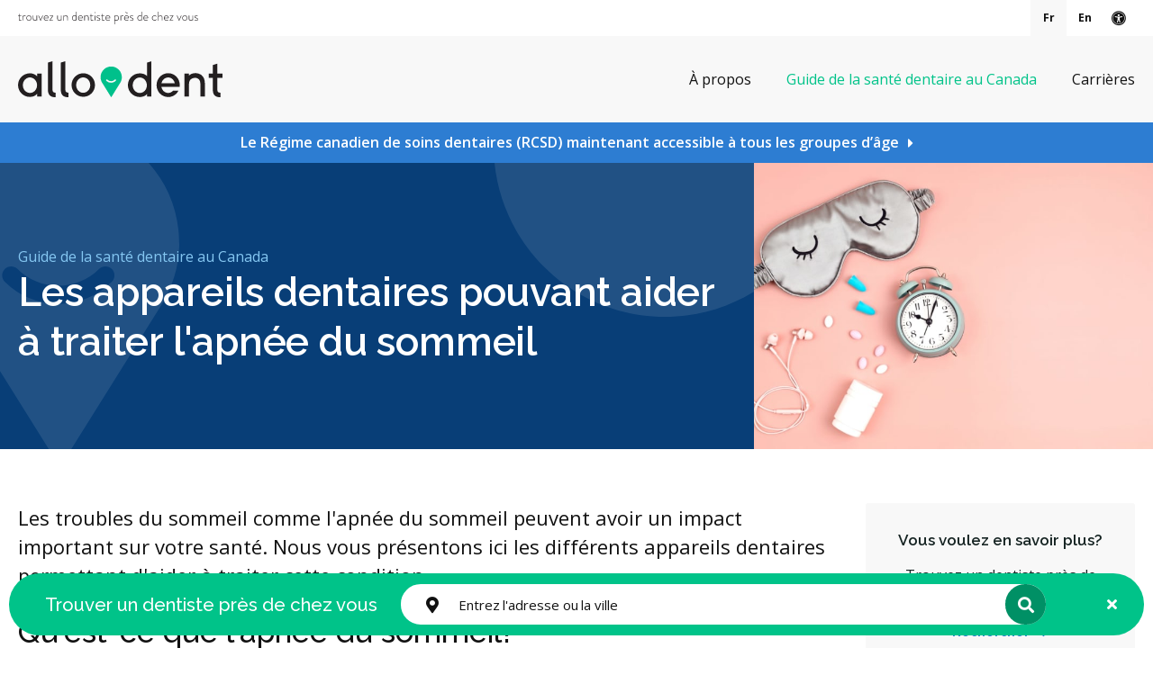

--- FILE ---
content_type: text/html; charset=UTF-8
request_url: https://www.fr.hellodent.com/site/blog/2021/12/24/appareils-dentaires-apnee-sommeil
body_size: 39104
content:
<!doctype html>
<html lang="fr">
<head>
<script type="text/javascript">(function(){(function(e,r){var t=document.createElement("link");t.rel="preconnect";t.as="script";var n=document.createElement("link");n.rel="dns-prefetch";n.as="script";var i=document.createElement("script");i.id="spcloader";i.type="text/javascript";i["async"]=true;i.charset="utf-8";var o="https://sdk.privacy-center.org/"+e+"/loader.js?target_type=notice&target="+r;if(window.didomiConfig&&window.didomiConfig.user){var a=window.didomiConfig.user;var c=a.country;var d=a.region;if(c){o=o+"&country="+c;if(d){o=o+"&region="+d}}}t.href="https://sdk.privacy-center.org/";n.href="https://sdk.privacy-center.org/";i.src=o;var s=document.getElementsByTagName("script")[0];s.parentNode.insertBefore(t,s);s.parentNode.insertBefore(n,s);s.parentNode.insertBefore(i,s)})("b6fbfb76-126d-4812-8308-f68631805e63","7m9e2MhJ")})();</script>
<title>Les appareils dentaires pouvant aider à traiter l'apnée du sommeil | Réponses à vos questions sur allodent.com</title>
<meta http-equiv="Content-Type" content="text/html; charset=utf-8" />



<meta name="generator" content="Tymbrel ( www.tymbrel.com )" />

<meta name="description" content="L&#039;apn&eacute;e du sommeil peut avoir un impact important sur votre sant&eacute;. Nous vous pr&eacute;sentons ici les diff&eacute;rents appareils dentaires permettant d&#039;aider &agrave; traiter cette condition." />
<meta name="keywords" content="apn&eacute;e, sommeil, appareils, dentaires" />

  <meta property="og:url" content="https://www.fr.hellodent.com/site/blog/2021/12/24/appareils-dentaires-apnee-sommeil" />
  <meta property="og:image" content="https://d2zp5xs5cp8zlg.cloudfront.net/image-57797-800.jpg" />

  <link rel="canonical" href="https://www.fr.hellodent.com/site/blog/2021/12/24/appareils-dentaires-apnee-sommeil" />



<script type="text/javascript">
function clearDefault(element) {
  if (element.defaultValue == element.value) { element.value = "" }
}
</script>



<script src="https://d2wy8f7a9ursnm.cloudfront.net/v7/bugsnag.min.js"></script>
<script>Bugsnag.start({ apiKey: '1489fa2826c0ab8c20080d6288cd4fb4', releaseStage: 'production'})</script>

  <link href="/assets/3896/css/global.css" rel="stylesheet" type="text/css" />
<link rel="shortcut icon" href="/images/2876/favicon.ico" type="image/x-icon" />

      <script src="/assets/js/jquery-1.8.2.min.js" type="text/javascript" data-cmsi-js-1a96ecfa7997d56153ffc3d07bb90ca2="true"></script>
  


<script src="/assets/js/jquery.fancybox-1.3.0.pack.js" type="text/javascript" data-cmsi-js-8c4e9b2229aabdcf30365cc8701d7230="true"></script>
<link rel="stylesheet" href="/assets/css/jquery.fancybox-1.3.0.css" type="text/css" media="screen" data-cmsi-css-4d38af93be8a71518040d4433e8df6f8="true"/>



        
    
    
    
    
    
    

    
    
    <meta name="viewport" content="width=device-width, initial-scale=1.0" />
    
    

       <link rel="stylesheet" href="/images/2876/css/style-v8-14.css" />
       
        


<style>
.content.home .blog-posts .cmsi-post-thumb img {
max-height: 238px;
-o-object-fit: cover;
       object-fit: cover;
}
#hero img {
-o-object-fit: cover;
       object-fit: cover;
-o-object-position: top center;
   object-position: top center;
}
.table-wrapper {
overflow-x: auto;
}
</style>

  
  
  
  
  
  
  
      
<meta name="verify-v1" content="bVHkhoUKHoTYkvYxkHQGSkSEVcV5Abra-jO2KL8J5c4" />
<meta name="google-site-verification" content="bVHkhoUKHoTYkvYxkHQGSkSEVcV5Abra-jO2KL8J5c4" />

  


<script>
function getAllUrlParams(url) {

  // get query string from url (optional) or window
  var queryString = url ? url.split('?')[1] : window.location.search.slice(1);

  // we'll store the parameters here
  var obj = {};

  // if query string exists
  if (queryString) {

    // stuff after # is not part of query string, so get rid of it
    queryString = queryString.split('#')[0];

    // split our query string into its component parts
    var arr = queryString.split('&');

    for (var i = 0; i < arr.length; i++) {
      // separate the keys and the values
      var a = arr[i].split('=');

      // set parameter name and value (use 'true' if empty)
      var paramName = a[0];
      var paramValue = typeof (a[1]) === 'undefined' ? true : a[1];

      // (optional) keep case consistent
      //paramName = paramName.toLowerCase();
      //if (typeof paramValue === 'string') paramValue = paramValue.toLowerCase();

      // if the paramName ends with square brackets, e.g. colors[] or colors[2]
      if (paramName.match(/\[(\d+)?\]$/)) {

        // create key if it doesn't exist
        var key = paramName.replace(/\[(\d+)?\]/, '');
        if (!obj[key]) obj[key] = [];

        // if it's an indexed array e.g. colors[2]
        if (paramName.match(/\[\d+\]$/)) {
          // get the index value and add the entry at the appropriate position
          var index = /\[(\d+)\]/.exec(paramName)[1];
          obj[key][index] = paramValue;
        } else {
          // otherwise add the value to the end of the array
          obj[key].push(paramValue);
        }
      } else {
        // we're dealing with a string
        if (!obj[paramName]) {
          // if it doesn't exist, create property
          obj[paramName] = paramValue;
        } else if (obj[paramName] && typeof obj[paramName] === 'string') {
          // if property does exist and it's a string, convert it to an array
          obj[paramName] = [obj[paramName]];
          obj[paramName].push(paramValue);
        } else {
          // otherwise add the property
          obj[paramName].push(paramValue);
        }
      }
    }
  }

  return obj;
}

$(document).ready(function () {
  var cookieObj = {};
  let urlParams = getAllUrlParams();
  let tymbrelCookie = getCookie("tymbrel_form_cookies");

  if (tymbrelCookie) {
    try {
      tymbrelCookie = JSON.parse(decodeURIComponent(tymbrelCookie));
      cookieObj = tymbrelCookie;
    } catch (err) {
      console.log('Tymbrel cookie error: ', err);
    }
  }

  //set custom cookies
  $.each(urlParams, function (key, value) {
    key = encodeURIComponent(decodeURIComponent(key));
    value = encodeURIComponent(decodeURIComponent(value));

    if (cookieObj[key] === undefined || cookieObj[key] !== value) {
      cookieObj[key] = value;
    }
  });

  if (Object.keys(cookieObj).length > 0) {
    setCookie("tymbrel_form_cookies", encodeURIComponent(JSON.stringify(cookieObj)), 1);
  }

  //extend openDialog function
  if (document.getElementById("dialog")) {
    var old_openDialog = window.openDialog;
    openDialog = function (e, t) {
      let bookingdelay = $(".results-list__item").data("bookingdelay");
      let locationCode = $(".results-list__item").data("id");
      let locationName = $(".results-list__item").data("name");
      let formID = document.querySelector('input[name=form_id]').value;
      let formRandID = document.querySelector('input[name=genRand_id]').value;

      let allRadioContainers = $(".radioContainer");
      let radioElements = [];
      allRadioContainers.each(function (e, i) {
        let r = $(i).find("input[type=radio]");
        let radioElId = "#" + r[0].id;
        let radioElVal = r[0].value;
        radioElements[radioElId] = radioElVal;
      })

      old_openDialog.apply(this, arguments);
      if (typeof jQuery.fn.datepicker === 'function' && jQuery('.datepicker').length) {
         jQuery('.datepicker').datepicker('destroy');
         jQuery('.datepicker').datepicker({
           todayHighlight: true
         });
      }

      if (bookingdelay) {
        var d = new Date();
        var month = d.getMonth() + 1;
        var day = d.getDate() + bookingdelay;
        var date = (month < 10 ? '0' : '') + month + '/' + (day < 10 ? '0' : '') + day + '/' + d.getFullYear();

        if (typeof jQuery.fn.datepicker === 'function' && jQuery('.datepicker').length) {
          jQuery('.datepicker').datepicker('destroy');
          jQuery('.datepicker').datepicker({
            todayHighlight: true,
            startDate: date
          });
        }
      }

      let locationCodeLabel = $("label:contains('__Practice_Code')");
      if (locationCodeLabel) {
        $("#" + locationCodeLabel.attr("For")).val(locationCode);
      }

      let locationNameLabel = $("label:contains('__Practice_Name')");
      if (locationNameLabel) {
        $("#" + locationNameLabel.attr("For")).val(locationName);
      }
      document.querySelector('input[name=form_id]').value = formID;
      document.querySelector('input[name=genRand_id]').value = formRandID;
      for (let radioId in radioElements) {
        document.querySelector(radioId).value = radioElements[radioId];
      }

      runFillFormScript();
    };
    
  } else {
        let bookingdelay = $(".results-list__item").data("bookingdelay");
    let locationCode = $(".results-list__item").data("id");
    let locationName = $(".results-list__item").data("name");

    if (bookingdelay) {
      var d = new Date();
      var month = d.getMonth() + 1;
      var day = d.getDate() + bookingdelay;
      var date = (month < 10 ? '0' : '') + month + '/' + (day < 10 ? '0' : '') + day + '/' + d.getFullYear();

        if (typeof jQuery.fn.datepicker === 'function' && jQuery('.datepicker').length) {
          jQuery('.datepicker').datepicker('destroy');
          jQuery('.datepicker').datepicker({
            todayHighlight: true,
            startDate: date
          });
        }
    }

    let locationCodeLabel = $("label:contains('__Practice_Code')");
    if (locationCodeLabel && locationCode) {
      $("#" + locationCodeLabel.attr("For")).val(locationCode);
    }

    let locationNameLabel = $("label:contains('__Practice_Name')");
    if (locationNameLabel && locationName) {
      $("#" + locationNameLabel.attr("For")).val(locationName);
    }

    runFillFormScript();
  }

  function runFillFormScript() {
    let labels = document.getElementsByTagName('LABEL');
    //set inputs from custom cookies
    $.each(labels, function (key, value) {
      let label = $(value).text().trim().replace(/  +/g, ' ');
      if (label) {
        //if hidden
        if (label.indexOf("__") == 0) {
          label = label.slice(2);
        }

        if (getCookie(label)) {//for google cookies
          setInputValue(value, getCookie(label))
        } else if (getCookie("tymbrel_form_cookies")) {
          try {
            label = encodeURIComponent(label);
            let tymbrelCookie = JSON.parse(decodeURIComponent(getCookie("tymbrel_form_cookies")));
            if (tymbrelCookie[label]) {
              setInputValue(value, decodeURIComponent(tymbrelCookie[label]));
            }
          } catch (err) {
            console.log('Tymbrel cookie error: ', err);
          }
        }
      }
    });

    //hide inputs
    $.each(labels, function (key, value) {
      let label = value.textContent.trim();
      if (label.startsWith('__')) {
        if (value.htmlFor != '') {
          let inputId = value.htmlFor;
          let inputElement = document.getElementById(inputId);
          if (inputElement) {
            $("#" + value.id).parent().hide();
          }
        }
      }
    });
  }


});

function setCookie(cname, cvalue, exdays) {
  const d = new Date();
  d.setTime(d.getTime() + (exdays * 24 * 60 * 60 * 1000));
  let expires = "expires=" + d.toUTCString();
  let domain = window.location.hostname;
  document.cookie = cname + "=" + cvalue + ";" + expires + ";Path=/;domain=" + domain + ";Version=1";
}

function getCookie(cname) {
  let name = cname + "=";
  let cookie = document.cookie;
  let ca = cookie.split(';');
  for (let i = 0; i < ca.length; i++) {
    let c = ca[i];
    while (c.charAt(0) == ' ') {
      c = c.substring(1);
    }
    if (c.indexOf(name) == 0) {
      return c.substring(name.length, c.length);
    }
  }
  return "";
}

function setInputValue(label, inputValue) {
  let inputId = label.htmlFor;
  let inputElement = document.getElementById(inputId);
  if (inputElement) {
    $("#" + inputId).val(inputValue);
  }
}

</script>
<style>
aside.employees{
display:none;
}
.header__nav .start-search, #mobile-menu .start-search {
display:none;
}


@media screen and (min-width: 25.0625rem) {
    .copyright ul {
        grid-template-columns: repeat(4, auto);
    }
}
@media screen and (max-width: 59.375rem) and (min-width: 48.063rem) {
    .copyright ul {
        grid-template-columns: repeat(2, auto);
    }
}
</style>

<!-- Google Tag Manager Data Layer -->
<script>
  dataLayer = [];
</script>

  <!-- Google Tag Manager -->
  <script>(function(w,d,s,l,i){w[l]=w[l]||[];w[l].push({'gtm.start':
        new Date().getTime(),event:'gtm.js'});var f=d.getElementsByTagName(s)[0],
      j=d.createElement(s),dl=l!='dataLayer'?'&l='+l:'';j.async=true;j.src=
      'https://www.googletagmanager.com/gtm.js?id='+i+dl;f.parentNode.insertBefore(j,f);
    })(window,document,'script','dataLayer','GTM-NC2GWDFQ');</script>
  <!-- End Google Tag Manager -->


<style>
@media screen and (min-width: 769px){
.blog-main .tymbrel-col:first-child p:nth-of-type(2) {
top:15rem !important;
}}
</style>

<link href="https://d2zp5xs5cp8zlg.cloudfront.net" rel="preconnect">
<link href="https://fonts.googleapis.com" rel="preconnect">
<link href="https://d2wy8f7a9ursnm.cloudfront.net" rel="preconnect">
<link href="https://static.addtoany.com" rel="preconnect">
<link href="https://tymbrel-us1.s3.us-east-1.amazonaws.com" rel="preconnect">
<link href="https://maps.googleapis.com" rel="preconnect">
<link href="https://ajax.googleapis.com" rel="preconnect">
<link href="https://cdn.jsdelivr.net" rel="preconnect">
<link href="https://use.fontawesome.com" rel="preconnect">
</head>

<body id="top">

    <div class="site-container blog-styles-only">
  
    <div>
        <button class="grt-mobile-button">
    <span class="line1"></span>
    <span class="line2"></span>
    <span class="line3"></span>
    <span class="sr-only" id="open-menu__btn">Ouvrir le menu</span>
    <span class="sr-only" id="close-menu__btn" style="display:none">Fermer le menu</span>
</button>
        <div id="mobile-menu" style="display:none">
            <ul>
            
    
    <li><a href="/site/a-propos"   class="buttons" title="À propos">À propos</a>

    
    
  </li>
            
    
    <li class="active"><a href="/site/blog"  itemprop="url"   aria-current="page" class="buttons" title="Guide de la santé dentaire au Canada">Guide de la santé dentaire au Canada</a>

    
    
  </li>
            
    
    <li><a href="/site/carrieres"   class="buttons" title="Carrières dentaires au Canada | Allodent">Carrières</a>

    
    
  </li>
  </ul>
            <p class="start-search" style="display: {$search};"><a href="/site/accueil"><span class="fa fa-search" aria-hidden="true"></span> Rechercher</a></p>
        </div>
    </div>


    <!-- Header
    ============================================== -->
	<header>
	    <a class="skip-to-content-link" href="#main">
    Passer au contenu principal
</a>
	    <div id="topbar">
            <div class="row">
                <div class="columns">
                    <p><a href="/site/accueil" title="Trouver un dentiste près de chez vous"><img src="/files/allodent-tagline.svg" alt="Trouver un dentiste près de chez vous" width="200" height="14" /></a></p>
                </div>
                <div class="columns">
                    <ul class="language-choice">
<li><a href="https://www.fr.hellodent.com" class="language-choice__active">Fr</a></li>
<li><a href="https://www.hellodent.com">En</a></li>
</ul>
<div id="accessibility-toggle">
    <button id="accessibility-toggle__btn">
        <span class="fa fa-universal-access" aria-hidden="true"></span>
        <span class="sr-only" id="accessible__btn">Version accessible</span>
        <span class="sr-only" id="standard__btn" style="display:none">Version standard</span>
    </button>
</div>
                </div>
            </div>
        </div>
        <div class="header__nav">
    		<div class="row">
    			
    			<div class="columns logo">
    				<a href="/site/accueil" title="Accueil"><img src="/images/2876/images/allodent-logo.svg" width="227" height="40" alt="allodent" /></a>
    			</div>
    			
    			<div class="columns">
                    
                    <!-- Navigation
                    ============================================== -->	
                    <nav>
                        <ul>
            
    
    <li><a href="/site/a-propos"   class="buttons" title="À propos">À propos</a>

    
    
  </li>
            
    
    <li class="active"><a href="/site/blog"  itemprop="url"   aria-current="page" class="buttons" title="Guide de la santé dentaire au Canada">Guide de la santé dentaire au Canada</a>

    
    
  </li>
            
    
    <li><a href="/site/carrieres"   class="buttons" title="Carrières dentaires au Canada | Allodent">Carrières</a>

    
    
  </li>
  </ul>
                    </nav>
 
                                                <p class="start-search" style="display: {$search};"><a href="/site/accueil"><span class="fa fa-search" aria-hidden="true"></span> Rechercher</a></p>
                                 
    			</div>
    
    		</div><!-- /row -->
		</div>
	</header><!-- /Header -->
	
		    		<div class="default-msg-bar">

	<p>
                    <a href="/site/service/service-rcsd">Le Régime canadien de soins dentaires (RCSD) maintenant accessible à tous les groupes d’âge</a>
                
                </p>
		</div>

    
    
         
        <div
            class="page-title page-title--blog-single bg bg--success-dark bg--shapes">
            <div class="row">
                <div class="columns">
                                                            
                    
                                    
    	
 <style>
  
  #page-banner-meta, #page-banner-meta .tymbrel-col {
  all:unset !important;
  }
  #page-banner-meta a[rel="cmsi-module-blog-image-group"], #page-banner-meta p:empty, #page-banner-meta br {
      display:none !important;
  }
  </style>
  
  
    <script>
        $(document).ready(function() {
   
        
        $(`#page-banner-meta a[rel="cmsi-module-blog-image-group"]`).remove();
        
        $(`#page-banner-meta br`).remove();
        
         $(`#page-banner-meta p:empty`).remove();

        $("#page-banner-meta .tymbrel-col, #page-banner-meta .callout, #page-banner-meta").contents().unwrap();
        

        });
    </script>
    

    
                    <p class="preheading"><a href="/site/blog">Guide de la santé dentaire au Canada</a></p>
                    <h1>Les appareils dentaires pouvant aider à traiter l'apnée du sommeil</h1>
                    
                    
                       
                      
                      
                                                        </div>
                                <div class="columns">
                    <img src="/images/2856/images/blog-thumbnail-placeholder.jpg" alt="">
                </div>
                            </div>
        </div>




        <!-- Main Content
    ============================================== -->
       	<div class="content content--blog">
		<main id="main" class="columns primary">
		    <div class="cmsi-single-blog-post blog-post">
    <div class="entry-full">
        <p class="meta meta-author" data-cy="blog-author"></p>
        <p class="meta">Posted Dec 24th, 2021 in                 <a data-cy="category-link"
                href="https://www.fr.hellodent.com/site/blog/category/appareils">appareils dentaires</a>,                 <a data-cy="category-link"
                href="https://www.fr.hellodent.com/site/blog/category/nouvelles">nouvelles</a>,                 <a data-cy="category-link"
                href="https://www.fr.hellodent.com/site/blog/category/soins-aux-patients-soutien">soins aux patients / soutien</a>,                 <a data-cy="category-link"
                href="https://www.fr.hellodent.com/site/blog/category/technologie">Technologie</a>,                 <a data-cy="category-link"
                href="https://www.fr.hellodent.com/site/blog/category/voies-aeriennes">voies aériennes</a>        </p>

        <div class="entry-content">
            <div class="tymbrel-row" >  <div class="tymbrel-col tymbrel-col-12">
                <a rel="cmsi-module-blog-image-group" href="//d2zp5xs5cp8zlg.cloudfront.net/image-57797-800.jpg"/>
    <img src="//d2zp5xs5cp8zlg.cloudfront.net/image-57797-340.jpg" alt="Les appareils dentaires pouvant aider à traiter l'apnée du sommeil" class="cmsi-module-blog-image-small alignright" /></a>
              <p class="leadin">Les troubles du sommeil comme l'apnée du sommeil peuvent avoir un impact important sur votre santé. Nous vous présentons ici les différents appareils dentaires permettant d'aider à traiter cette condition. </p> <h2>Qu'est-ce que l'apnée du sommeil?</h2> <p>L'apnée du sommeil est un trouble respiratoire qui se caractérise par des pauses respiratoires (apnées) durant le sommeil. Ces apnées peuvent survenir en raison d'un blocage du passage de l'air ou d'un manque de signal aux muscles de la respiration, et dans certains cas, les deux.</p> <h4>Quelles sont les causes de l'apnée du sommeil?</h4> <p>Lorsque vous vous endormez profondément, les muscles de la gorge se détendent et les tissus mous de l’arrière de la gorge se relâchent. Pour les patients atteints d'apnée du sommeil, il s'agit d'un relâchement excessif de la langue et des muscles de la gorge qui ne sont pas assez toniques, bloquant ainsi le passage de l’air lors de la respiration.</p> <p>Lorsque les voies respiratoires sont obstruées, le flux d'oxygène s'interrompt et, par conséquent, votre cerveau vous oblige à vous réveiller brièvement afin de reprendre votre respiration. Ces épisodes peuvent survenir une centaine de fois par nuit entraînant un sommeil saccadé de mauvaise qualité.</p> <h2>Comment diagnostique-t-on le ronflement et l'apnée du sommeil?</h2> <p>Les principaux symptômes de l'apnée du sommeil sont : ronflement bruyant, maux de tête, migraine au réveil, sommeil agité, fatigue diurne excessive, problèmes de concentration, irritabilité, dépression et des symptômes du trouble de l'ATM. Si vous rencontrez l'un de ces symptômes, prenez rendez-vous avec un professionnel de la santé afin de recevoir un diagnostic approprié.</p> <p>Une fois diagnostiqué, votre dentiste peut vous aider à mieux dormir. Un examen complet de votre bouche et de votre mâchoire sera effectué. Une radiographie de vos voies respiratoires sera également réalisée, si nécessaire, afin de déterminer quel appareil répond à vos besoins.</p> <h2>En quoi les appareils dentaires peuvent aider?</h2> <p>Les appareils dentaires servent à tenir la mâchoire inférieure et la langue vers l'avant, ce qui a pour effet de maintenir l'ouverture des voies respiratoires supérieures. Ces appareils sont :</p> <ul> <li>Portables</li> <li>Confortables à porter</li> <li>Faciles à entretenir</li> <li>Pratiques pour voyager</li> <li>Faciles à mettre et à enlever</li> <li>Silencieux et non gênants pour le partenaire (contrairement à certaines machines)</li> </ul> <h2>Pourquoi est-il important de traiter l'apnée du sommeil?</h2> <p>Les patients souffrants d'apnée du sommeil ne peuvent pas profiter d'un sommeil profond réparateur, ce qui a un impact direct sur leur qualité de vie ainsi que sur leur durée de vie. <br /><br />En traitant l'apnée du sommeil, votre dentiste peut vous aider à améliorer et à protéger votre santé et votre bien-être général.</p> <h2>Souffrez-vous d'apnée du sommeil et souhaitez-vous en savoir plus sur les appareils?</h2> <p>Un dentiste se fera un plaisir de répondre à toutes vos questions ou de vous recevoir pour une consultation.</p>
      </div>
</div>

            
            
            <p class="post-footer">
                        </p>

        </div>
    </div>
</div>



        
        <script type="text/javascript">

            jQuery("a[rel=cmsi-module-blog-image-group]").fancybox({
                'transitionIn': 'none',
                'transitionOut': 'none'
            });

        </script>
    
    
		    <div class="tymbrel-row blog-post-footer">
		        <div class="tymbrel-col tymbrel-col-12">
		            <div class="blog-sharing">
                        <p>Partager</p>
                          <!-- AddToAny BEGIN -->
  <div class="a2a_kit a2a_kit_size_32 a2a_default_style" style="display:inline-block;margin-bottom:0.625rem;">
    <a class="a2a_button_facebook"></a>
    <a class="a2a_button_facebook_messenger"></a>
    <a class="a2a_button_x"></a>
    <a class="a2a_button_email"></a>
    <a class="a2a_dd" href="https://www.addtoany.com/share"></a>
  </div>
  <script async src="https://static.addtoany.com/menu/page.js"></script>
  <!-- AddToAny END -->

                    </div>
		            <p><a href="/site/blog" class="cmsi-blog-back">Retour</a></p>
		        </div>
		    </div>
		    <div class="tymbrel-row blog-post-cta">
                <div class="tymbrel-col tymbrel-col-12">
                    <div class="calloutSuccess">
                        <h2>Trouvez un dentiste qui peut vous aider.</h2>
                        <p><a href="/site/accueil" class="cms-button-text">Rechercher maintenant</a></p>
                    </div>
                </div>
            </div>
		    
		    
	    </main>
	    <div class="columns secondary secondary--blog secondary--blog-single">
            <div class="callout top">
                <h2>Vous voulez en savoir plus?</h2>
                <p>Trouvez un dentiste près de chez vous qui offre ce service.</p>
                <p><a href="/site/accueil" class="cms-button-text">Rechercher</a></p>
            </div>
            <ul class="blog-categories blog-categories--sidebar">
    <li><a href="/site/blog/category/invisalign-aligneurs-transparents">Invisalign</a></li>
    <li><a href="/site/blog/category/orthodontie">Orthodontie</a></li>
    <li><a href="/site/blog/category/cosmetique">Cosmétique</a></li>
    <li><a href="/site/blog/category/chirurgie-orale">Chirurgie Orale</a></li>
    <li><a href="/site/blog/category/sedation">Sédation</a></li>
    <li class="blog-categories__more">
        <button id="blog-categories__show" class="blog-categories__show blog-categories__show--sidebar">Plus</button>
        <ul class="blog-categories__more-list blog-categories__more-list--sidebar">
            <li><a href="/site/blog/category/voies-aeriennes">Voies aériennes</a></li>
            <li><a href="/site/blog/category/appareils">Appareils</a></li>
            <li><a href="/site/blog/category/enfants">Enfants</a></li>
            <li><a href="/site/blog/category/protheses-dentaires">Prothèses Dentaires</a></li>
            <li><a href="/site/blog/category/diagnostique">Diagnostique</a></li>
            <li><a href="/site/blog/category/urgence">Urgence</a></li>
            <li><a href="/site/blog/category/endodontie">Endodontie</a></li>
            <li><a href="/site/blog/category/dentisterie-generale">Dentisterie Générale</a></li>
            <li><a href="/site/blog/category/soins-aux-patients-soutien">Soins Aux Patients / Soutien</a></li>
            <li><a href="/site/blog/category/parodontie">Parodontie</a></li>
            <li><a href="/site/blog/category/hygiene-preventive">Hygiène Préventive</a></li>
            <li><a href="/site/blog/category/prosthodontie">Prosthodontie</a></li>
            <li><a href="/site/blog/category/reparateur">Réparateur</a></li>
            <li><a href="/site/blog/category/technologie">Technologie</a></li>
        </ul>
    </li>
</ul>
	    </div>
	    <div class="tymbrel-row related-posts">
            <div class="tymbrel-col tymbrel-col-12">
                                <div class="related-posts__header">
                    <h2>Articles similaires</h2>
                    <p><a href="/site/blog/category/technologie" class="cms-button-text">Afficher tous les messages</a></p>
                </div>
                <div class="blog-posts">
  	<div class="entry group">

				<div class="cmsi-post-thumb">
			<a href="/site/blog/2021/08/06/douleur-machoire-causes-comment-traiter"><img src="https://d2zp5xs5cp8zlg.cloudfront.net/image-57779-800.jpg" alt="Douleur à la mâchoire : quelles en sont les causes et comment la traiter" /></a>
		</div><!-- /cmsi-post-thumb -->
		
		<div class="entry-content cmsi-post-summary">
			<h2 class="title"><a href="/site/blog/2021/08/06/douleur-machoire-causes-comment-traiter" id="1">Douleur à la mâchoire : quelles en sont les causes et comment la traiter</a></h2>
			<p class="meta meta-author"></p>
			<p class="meta">Posted Aug 6th, 2021 </p>

						<p>Une douleur à la mâchoire peut indiquer un problème dentaire comme un mal de dents, un trouble de l'ATM ou une affection plus grave. Dans cet article, nous vous expliquons les causes possibles de la douleur à la mâchoire et comment la traiter.</p>
						<p><a class="cmsi-module-blog-summary-read-more" href="/site/blog/2021/08/06/douleur-machoire-causes-comment-traiter" aria-describedby="1">En savoir plus</a></p>

		</div><!-- /entry-content -->

	</div><!-- /entry -->
	</div>
                            </div>
        </div>
    </div> <!-- /content -->

            
    <div id="sticky-cta" class="sticky-cta">
<button class="sticky-cta__close" id="sticky-cta__close"><span class="fas fa-times" aria-hidden="true"></span><span class="sr-only">Fermer la recherche</span></button>
<h2 class="sticky-cta__title">Trouver un dentiste près de chez vous</h2>

<div class="search-directory__form search-directory__form--sticky" id="search-directory__form">
<div class="search-directory__location">
<span id="btnGeoLocate" class="fas fa-map-marker-alt"></span> 
<!--<label for="searchTextField">Enter Address or City</label> -->
<input type="search" id="searchTextField" placeholder="Entrez l'adresse ou la ville" />
<input type="hidden" id="service" name="service" value="{$service}" />
<button id="search-directory__my-location">Utiliser ma position</button>
</div>
<button id="btnStartSearch" type="submit" class="search-directory__submit"><span class="fas fa-search" aria-hidden="true"></span> Rechercher</button>


</div>
</div>


<script>
  var googlePlaceMapping = [{"googlePlaceId":"ChIJjS2ygAWzt0wRKsKJ_trQvmk", "slug":"dentavie"},{"googlePlaceId":"ChIJ-3mbUtn8zUwR2GwHYR6uh9Q", "slug":"chapman-mills-dental"},{"googlePlaceId":"ChIJ8QBN4Aw4yUwRgNq5SY5mlHY", "slug":"centre-dentaire-ile-perrot"},{"googlePlaceId":"ChIJAaTgYdR9C0ERbNAu4hzQZz8", "slug":"oceanfront-dental-group"},{"googlePlaceId":"ChIJEXiUcQeMKogR-6IZgUuNcVs", "slug":"stayner-dental"},{"googlePlaceId":"ChIJTfgnG32zp0wR5ueLWZxWXSo", "slug":"uptown-dentistry"},{"googlePlaceId":"ChIJ-elxaut16lIRPwWRt1oFhqk", "slug":"chancellor-dental-centre"},{"googlePlaceId":"ChIJ6YUkcXHax0wRFRa2PMHzQMc", "slug":"centre-dentaire-nicolet"},{"googlePlaceId":"ChIJq3eWTVssflMRxGeETYfCeiM", "slug":"summit-dental-clinic"},{"googlePlaceId":"ChIJ2UAmYF7ThVQREBZE6ZMrbgk", "slug":"alouette-dental-centre"},{"googlePlaceId":"ChIJd02V7RbcG1MRx_6UXdcLCC0", "slug":"aspen-dental"},{"googlePlaceId":"ChIJGT51zOQqK4gRY-udCsIG5sQ", "slug":"arenson-dental-associates"},{"googlePlaceId":"ChIJh7GM9ArO1IkR9n0TNxnIcE0", "slug":"crescent-oral-surgery-toronto"},{"googlePlaceId":"ChIJzRHNG6g8yUwRW6_qEI1p7w4", "slug":"centre-dentaire-de-l-ouest"},{"googlePlaceId":"ChIJj35A-FQEzkwRoiMMvsZbJd0", "slug":"o-connor-dental-health-group"},{"googlePlaceId":"ChIJOZxCJYvdyEwRKZ0zuC1wJXY", "slug":"clinique-dentaire-sourire-sante"},{"googlePlaceId":"ChIJXcQN1B6YuEwREtcMTuI_jZE", "slug":"centre-dentaire-pellan-lessard"},{"googlePlaceId":"ChIJHZ7OnXmXuEwRuF8AFuirWbA", "slug":"centre-dentaire-masse"},{"googlePlaceId":"ChIJqVo_ErKMfVMR79eU0BZjNMU", "slug":"landmark-dental-centre"},{"googlePlaceId":"ChIJs10MbyDbKk0RFDKubC_v-Iw", "slug":"dentistry-at-lifestyles"},{"googlePlaceId":"ChIJ75DdvEYjyUwRIrsVacbh724", "slug":"centre-dentaire-familial-ste-dorothee"},{"googlePlaceId":"ChIJPSdfR2oYyUwRwAiJ8-XNK9k", "slug":"sante-dentaire-richard-belanger"},{"googlePlaceId":"ChIJezOtE_XmhVQRdLn7ItlRIvA", "slug":"my-tsawwassen-dentist"},{"googlePlaceId":"ChIJFZxAfnKoyUwRn1dfPB0vn5Y", "slug":"clinique-dentaire-chambly"},{"googlePlaceId":"ChIJFVYO-fbS1IkRfm0-oZB37-k", "slug":"sheppard-yorkland-dental"},{"googlePlaceId":"ChIJQU9TmbvF1YkRJm88cKrLdyo", "slug":"spring-street-dental"},{"googlePlaceId":"ChIJB-S_LyUzK4gRnVgL5bdVqiI", "slug":"capitol-dentistry"},{"googlePlaceId":"ChIJuRGw0ZqbLIgRx0EkLsJE848", "slug":"downtown-dental-of-hamilton"},{"googlePlaceId":"ChIJR6s69OPAOogR0JodXIUDkZQ", "slug":"monarch-dental"},{"googlePlaceId":"ChIJg6Yn6EcioFMR-NPuFM-4K1Y", "slug":"highmoor-dental"},{"googlePlaceId":"ChIJJdpg3ktAK4gRCAgqyKAWKdU", "slug":"creditview-dental"},{"googlePlaceId":"ChIJtTFNmh9eLogRUwzZQqoPSjc", "slug":"fairview-dentistry"},{"googlePlaceId":"ChIJd_lByZmWuEwRC9jtAdSWoso", "slug":"clinique-dentaire-st-louis"},{"googlePlaceId":"ChIJpVzM9DIBzkwRwK5Dx8kMoQI", "slug":"ottawa-west-dental"},{"googlePlaceId":"ChIJW01zz_8GzkwR0eN5xGiV6yg", "slug":"cityview-family-dental"},{"googlePlaceId":"ChIJh2kaEQUFzkwR4bn1o-GpWXY", "slug":"sandy-hill-dental-centre"},{"googlePlaceId":"ChIJDbo5eLIFzkwRark4-HmgsvY", "slug":"kent-street-dental-centre"},{"googlePlaceId":"ChIJ8zNHIzwOzkwRiRz2xVdRXEA", "slug":"bearbrook-dental-centre"},{"googlePlaceId":"ChIJBclSoVsHzkwRB0WxtO7Y_dE", "slug":"greenbank-hunt-club-dental"},{"googlePlaceId":"ChIJIwj9wc9hK4gR9pLytRAj518", "slug":"clarmain-dental-centre"},{"googlePlaceId":"ChIJh8XvM_RlLIgR1Z6ofhkYY-w", "slug":"cornerstone-dentistry"},{"googlePlaceId":"ChIJlSW51TouK4gR5tst-d1G4kk", "slug":"york-lanes-dental"},{"googlePlaceId":"ChIJ3fKbuXghWksRBYU6MAj-5xw", "slug":"gladstone-dental"},{"googlePlaceId":"ChIJV8cCEB0lVEARGuye_opFtc4", "slug":"robie-street-dental-centre"},{"googlePlaceId":"ChIJqbD9IkanWUsRkkkjkFvQ43U", "slug":"brooklyn-dental-centre"},{"googlePlaceId":"ChIJQzkzm5sgWksRq-AhQ1a4umQ", "slug":"parkland-dental"},{"googlePlaceId":"ChIJFYynhahWWEsR2R1xbEzksPQ", "slug":"new-minas-dental-centre"},{"googlePlaceId":"ChIJiwLC3qc30UwROooZZ_PVSnI", "slug":"wellspring-dental-pembroke"},{"googlePlaceId":"ChIJg39D0SHf1kwRpERfKKWpX5M", "slug":"wellspring-dental-deep-river"},{"googlePlaceId":"ChIJ_XlHKqMsK4gR6sy3tZkb41M", "slug":"dentistry-on-green-lane"},{"googlePlaceId":"ChIJQxS2MPYf1YkRtljnrEGHTVs", "slug":"dentistry-in-ajax"},{"googlePlaceId":"ChIJ0eaWrX8tK4gRSOTaGTL_cpU", "slug":"sheppard-west-dental"},{"googlePlaceId":"ChIJLadhmkddK4gRWz1N2JRDUjc", "slug":"river-oaks-dental"},{"googlePlaceId":"ChIJ77u7KvwFzkwR7SD0kuZb9qo", "slug":"cedars-dental"},{"googlePlaceId":"ChIJkxTVrIcsO4gRuhvQgVBfA-o", "slug":"madison-dental"},{"googlePlaceId":"ChIJw00rmhDNOogRUUTs1hPW9bQ", "slug":"alexis-dental"},{"googlePlaceId":"ChIJA4OtJiHVOogRRMp-WLAQYfg", "slug":"st-clair-beach-dental-centre"},{"googlePlaceId":"ChIJkecTc1ssflMROmNPzbne7LI", "slug":"thompson-river-dental"},{"googlePlaceId":"ChIJlx_6Knxz6lIR9VT0tMlbbdc", "slug":"panorama-oral-surgery-centre"},{"googlePlaceId":"ChIJr7yYMj7oL4gR687RrZmJ9zU", "slug":"ridge-smile-dental-clinic"},{"googlePlaceId":"ChIJp--ubH9xhlQRYVdm50y25rw", "slug":"granville-station-dental"},{"googlePlaceId":"ChIJIxHPC4NkcVMR0gSmo2WLnPA", "slug":"green-plaza-dental"},{"googlePlaceId":"ChIJZ2oqofmGblMRVFk-h29Wd5k", "slug":"legacy-dental"},{"googlePlaceId":"ChIJB0Ws7Nt4hlQRcr7Frj_PhwA", "slug":"westport-dental"},{"googlePlaceId":"ChIJ57uCnn_UwVIRTl11O0gPS0w", "slug":"lorette-dental-care"},{"googlePlaceId":"ChIJjYAzvsx26lIRkTAVTZraQFY", "slug":"norwood-dental-centre"},{"googlePlaceId":"ChIJi9mIFphjcVMR9luHEPXU8F4", "slug":"saddletowne-dental"},{"googlePlaceId":"ChIJvW89phUTiFQREjXARBposVw", "slug":"beaufort-family-dental"},{"googlePlaceId":"ChIJMecPrqNuCUERZlubaa8SMDM", "slug":"quadra-dental-centre"},{"googlePlaceId":"ChIJz9gBihuiiFQR2lL_7bkobVA", "slug":"country-club-dental-centre"},{"googlePlaceId":"ChIJLX4wTWJzj1QRi0IWUulDQBI", "slug":"vic-west-dentistry"},{"googlePlaceId":"ChIJN_nSuv0530MRQ7WRiH_B1VE", "slug":"driftwood-dental-smithers"},{"googlePlaceId":"ChIJD4LnmGh4hlQR12dfg3hPaPY", "slug":"coquitlam-bc-dental"},{"googlePlaceId":"ChIJJzz81lcsO4gRih4FMv7r19o", "slug":"the-avenue-dental-centre"},{"googlePlaceId":"ChIJ1X3PMcxIc0ERB5HZd1Mvblk", "slug":"cor-dent-dental-centre"},{"googlePlaceId":"ChIJp2jpZXl06lIRXZOD_83ReWs", "slug":"academy-dental-group"},{"googlePlaceId":"ChIJpe5xCks4Nk0RaXZ9dCMybIw", "slug":"bay-dental-group-sault-ste-marie"},{"googlePlaceId":"ChIJFVsXNBM2K4gRvXYCO54PEJM", "slug":"park-lawn-dental"},{"googlePlaceId":"ChIJ26plflQ2K4gRZsZC3UF5nsQ", "slug":"royal-york-dental"},{"googlePlaceId":"ChIJ_____6O8DEsR9kAHhK8Rsnw", "slug":"mount-pearl-dental"},{"googlePlaceId":"ChIJB4L4B6ZRc0sRVaKVK6UE4JI", "slug":"carbonear-dental"},{"googlePlaceId":"ChIJXbF1yMCjDEsR1cujJPW3mMQ", "slug":"southern-shore-dental"},{"googlePlaceId":"ChIJsz-x2hN4dEsRRtq6EgQ8SJI", "slug":"elliott-dental-studio"},{"googlePlaceId":"ChIJpZP3t3diglQRbe7pGrGylQI", "slug":"eckhardt-dental-centre"},{"googlePlaceId":"ChIJ1X_q4XKGblMRzqh1FXcA-Pg", "slug":"southridge-dental"},{"googlePlaceId":"ChIJ15fgV8B16lIRznbqeMtlATk", "slug":"southwood-dental-centre"},{"googlePlaceId":"ChIJcYDpX9JIc0ER9nhMeZNG3xM", "slug":"fort-rouge-dental-group"},{"googlePlaceId":"ChIJeZ_ZSXDAVkARwYh60ONUWw0", "slug":"peterborough-dental-clinic"},{"googlePlaceId":"ChIJoZGTw9b2BFMRXiS51z5sLM8", "slug":"marquis-dental-group"},{"googlePlaceId":"ChIJKdfloNF8LogRYSqgmxnqJnk", "slug":"popp-dentistry"},{"googlePlaceId":"ChIJVyYLhu8rK4gRUwYj6CIFJnU", "slug":"rutherford-village-dental"},{"googlePlaceId":"ChIJhzYHx-RvcVMRMYYxuv_Jywg", "slug":"bankers-hall-dental"},{"googlePlaceId":"ChIJHcxd0pkhWksR5HzT1mYlXJI", "slug":"atlantic-dental-centre"},{"googlePlaceId":"ChIJd4x2nZQ8O4gRqtIzTQoyvLQ", "slug":"fort-malden-dentistry"},{"googlePlaceId":"ChIJR8cQPj_1K4gRWMdjxKG9JEo", "slug":"country-hills-dentistry"},{"googlePlaceId":"ChIJo7e3XXI4yUwR3M_A5-ACFTg", "slug":"clinique-dentaire-adf"},{"googlePlaceId":"ChIJz0azPHnNf1MRqkt-MvkL9fI", "slug":"cedar-dental-centre"},{"googlePlaceId":"ChIJUVlAdqIrK4gRtAZx1LGCnmo", "slug":"crescent-oral-surgery-richmond-hill"},{"googlePlaceId":"ChIJAQAApAEFzkwRDzX4glDhncg", "slug":"rideau-dental-centre"},{"googlePlaceId":"ChIJM08Z1IpkqkERXXBCMCzgBHY", "slug":"mayflower-dental"},{"googlePlaceId":"ChIJ3Yg5SdXoZ0sRksoqYoWaNQc", "slug":"northside-dental"},{"googlePlaceId":"ChIJEY4kaKT7Z0sR7wUmj_MThAM", "slug":"riverside-dental"},{"googlePlaceId":"ChIJY5w7d8zhZ0sRIa-bpbV-o8U", "slug":"bayside-dental"},{"googlePlaceId":"ChIJs8uM1Q7vZ0sR8Z5rcXV8hto", "slug":"harbourside-dental"},{"googlePlaceId":"ChIJcZMynp37Z0sRx0NL0mk_awk", "slug":"alexandra-street-dental"},{"googlePlaceId":"ChIJtRYJR3c_hFQR7bhte8neQDQ", "slug":"downtown-chilliwack-dental"},{"googlePlaceId":"ChIJv_noEIuGcUERW1yzK3Etcxw", "slug":"pensak-houghton-dentistry"},{"googlePlaceId":"ChIJwSr-gKc30UwRq4XaJoRHcwc", "slug":"pembroke-dental"},{"googlePlaceId":"ChIJA5v3UXxKmEwRg5FoPkL7TOw", "slug":"clinique-dentaire-albert-et-cayouette"},{"googlePlaceId":"ChIJPY3y0UBGc0ERGnVVD43PQOg", "slug":"munroe-dental-centre"},{"googlePlaceId":"ChIJJRS5OmPgyEwRHIEMIcIM0QQ", "slug":"espace-sourire-st-francois"},{"googlePlaceId":"ChIJ-8GRH_OhiFQRtXRCauBjoys", "slug":"brooks-landing-dental"},{"googlePlaceId":"ChIJUT2jZlmFiFQRuFr1WYC1FVw", "slug":"arrowsmith-dental-group"},{"googlePlaceId":"ChIJo1v7TFUEzkwRipjbejob1O8", "slug":"ottawa-downtown-dentist"},{"googlePlaceId":"ChIJo5gZ9vM3K4gRjPN4GUcYBC8", "slug":"cloverdale-dental"},{"googlePlaceId":"ChIJJRQS6vogoFMRAjNNlA81fwY", "slug":"today-s-dental"},{"googlePlaceId":"ChIJkRRnsPY3K4gR6nSR7yHZ_Mk", "slug":"etobicoke-orthodontics"},{"googlePlaceId":"ChIJj53U2sT0fVMRhX5D1eSNAhA", "slug":"true-dental"},{"googlePlaceId":"ChIJ_doPf_DRKogRRTC4qKVswxE", "slug":"dawson-dental-newmarket"},{"googlePlaceId":"ChIJodPL5s7TKogRlcbJbk1Hpkw", "slug":"dawson-dental-aurora"},{"googlePlaceId":"ChIJPefjXXIZ1YkRuryUESrMriI", "slug":"dawson-dental-brooklin"},{"googlePlaceId":"ChIJHbwFabKJK4gRsPfJhjaIYks", "slug":"dawson-dental-cambridge"},{"googlePlaceId":"ChIJ9ea4KHWQK4gReq7hdN0LDy4", "slug":"dawson-dental-guelph-north"},{"googlePlaceId":"ChIJ13Ho0TKbK4gRAe8rs4R-HLQ", "slug":"dawson-dental-guelph-south"},{"googlePlaceId":"ChIJjeTtErgUyUwRAq31Ona_3DQ", "slug":"centre-dentaire-et-d-implantologie-socque"},{"googlePlaceId":"ChIJv7LUF8rMc0ERUXpMnCyihVk", "slug":"pure-dental"},{"googlePlaceId":"ChIJ71-3mFWq0kwRieYi402ssP4", "slug":"dawson-dental-kingston"},{"googlePlaceId":"ChIJ8wg_c40c1YkROF6lboMSPTg", "slug":"dawson-dental-oshawa"},{"googlePlaceId":"ChIJcVZzelPL1IkRpFJBQKXwTao", "slug":"dawson-dental-rosedale"},{"googlePlaceId":"ChIJFTbtQXTYhVQROufqYMNu4ao", "slug":"life-dental"},{"googlePlaceId":"ChIJEfrPnv-q0kwRWLdpMkMcfOo", "slug":"dental-care-kingston"},{"googlePlaceId":"ChIJ38u2tA_bKk0RdT-vw3osFe4", "slug":"midland-family-dentistry"},{"googlePlaceId":"ChIJ_wGxiQM1K4gRRjYfs8nwc9E", "slug":"portrait-dental"},{"googlePlaceId":"ChIJPdr3Bxq6KogREYiDN-6UOMQ", "slug":"applewood-dental"},{"googlePlaceId":"ChIJV_L55ETS1IkRnw4rfF4gutg", "slug":"dawson-dental-scarborough"},{"googlePlaceId":"ChIJTVaAacXzK4gRuzOVtpAKwKA", "slug":"dawson-dental-waterloo"},{"googlePlaceId":"ChIJIa8JPzPL1IkRd9Tj50zqeAs", "slug":"dawson-dental-toronto-downtown"},{"googlePlaceId":"ChIJ_Qzzj680K4gRlipP5ghXM6w", "slug":"the-art-of-dentistry"},{"googlePlaceId":"ChIJ0a4G6nH2K4gRuxW424JTypY", "slug":"dawson-dental-kitchener"},{"googlePlaceId":"ChIJ00dTWs2iKogRLJhIN1v38Fk", "slug":"dawson-dental-barrie"},{"googlePlaceId":"ChIJlTRG8R7SKogRRHK_u-0SaoA", "slug":"dawson-dental-eagle-street"},{"googlePlaceId":"ChIJJdzWUhmbKYgRtCqJYcAwj5Q", "slug":"dawson-dental-hanover"},{"googlePlaceId":"ChIJNd0dFYQCKYgRmzY7IVgBJz4", "slug":"dawson-dental-lucknow"},{"googlePlaceId":"ChIJkfTPgs0jWksRNKVEYgUZegM", "slug":"scotia-dental"},{"googlePlaceId":"ChIJg0-O9UBMV0ARnQ92SqEMapg", "slug":"treehouse-dental-care-etobicoke"},{"googlePlaceId":"ChIJd77QyQkAKU0RyT3eVxn6lF8", "slug":"dawson-dental-north-bay"},{"googlePlaceId":"ChIJj-P6jTTWKogR5gIsUkq_p2A", "slug":"dawson-dental-king-city"},{"googlePlaceId":"ChIJ1XLr50QzK4gR9H0vK2G8Ook", "slug":"treehouse-dental-care-toronto"},{"googlePlaceId":"ChIJB4wS5zksK4gRF1wqD-iKVkw", "slug":"treehouse-dental-care-thornhill"},{"googlePlaceId":"ChIJUSNp5EQzK4gRT1LCjGGgWMk", "slug":"dawson-dental-midtown"},{"googlePlaceId":"ChIJDQSJiMPzLogRu0HTOJ3gctA", "slug":"southwest-dental-care"},{"googlePlaceId":"ChIJIfumzbF3LIgRkz8WX-SuDpY", "slug":"ainslie-street-dental"},{"googlePlaceId":"ChIJ09n70h-jKogRp2uBL6dKIis", "slug":"ferris-lane-dental"},{"googlePlaceId":"ChIJ9y-dotI0K4gR4hM40xY9Urk", "slug":"dentistry-at-fcp"},{"googlePlaceId":"ChIJj94shJAfoFMRg4IZqFSBJi4", "slug":"riverbend-family-dental-care"},{"googlePlaceId":"ChIJxRDVE5jM1IkRozuDT8Mmz0k", "slug":"dawson-dental-east-york"},{"googlePlaceId":"ChIJ4fNSNvCuKU0RXWmQ6ZKteqs", "slug":"dawson-dental-callander-bay"},{"googlePlaceId":"ChIJhduLJ3PxLogRPEE65DRs39U", "slug":"southwood-dental-studio-colonel-talbot"},{"googlePlaceId":"ChIJbX2NjNvzLogR3zMJQaREh0Q", "slug":"southwood-dental-studio-southdale-jalna"},{"googlePlaceId":"ChIJqbOUKLPtLogRn-y_JuNxY8I", "slug":"southwood-dental-studio-highbury-killaly"},{"googlePlaceId":"ChIJhzpCMO7vLogRfZ8sBrD8E3Q", "slug":"southwood-dental-studio-fanshawe"},{"googlePlaceId":"ChIJmUtqyC4UK4gRBnyzgLKNdLk", "slug":"dawson-dental-brampton"},{"googlePlaceId":"ChIJYQau78C1KogR-8gjzg5Zx8c", "slug":"cedarwood-dental"},{"googlePlaceId":"ChIJNTEv_Iy1KogRG0MxmMq6A9Q", "slug":"dawson-dental-keswick"},{"googlePlaceId":"ChIJ61u_ZxxwcVMR7sv1ZnDBFjw", "slug":"orijin-dental"},{"googlePlaceId":"ChIJEYS-2G0FyUwROz0f9zsrRAI", "slug":"clinique-dentaire-dr-s-sgro-dr-j-lang"},{"googlePlaceId":"ChIJcxyyQGfIx0wRBiBbb5dm3CM", "slug":"carrefour-dentaire-de-trois-rivieres"},{"googlePlaceId":"ChIJN1h55DO6ClMRGbmOWXHW0oI", "slug":"duggan-dental"},{"googlePlaceId":"ChIJczRaSVgsE1MRyJTnijYinAo", "slug":"river-dental"},{"googlePlaceId":"ChIJEZeTcE3TnlMR9MFvH6z8-2w", "slug":"valley-centre-dental-clinic"},{"googlePlaceId":"ChIJndq1pQbtZEEREyHYMMStNPs", "slug":"melfort-dental-group"},{"googlePlaceId":"ChIJUQbtyvoBzkwR72hnCjsq7Vw", "slug":"clinique-dentaire-dubreuil-et-levesque"},{"googlePlaceId":"ChIJLUXghdpDK4gRY5qK0Pybiq8", "slug":"southcommon-dental"},{"googlePlaceId":"ChIJVVsuojN26kwRTzos-H1O9d0", "slug":"clinique-dentaire-beaumont-michaud-associes"},{"googlePlaceId":"ChIJF4e9Tl2yt0wR4eNg49fh9fU", "slug":"clinique-dentaire-sherbrooke"},{"googlePlaceId":"ChIJafZ0POoczkwRS3EJxwVPghU", "slug":"clinique-dentaire-gatineau"},{"googlePlaceId":"ChIJwQWwyroc1YkRgFKHqf-RuxU", "slug":"r-a-campbell-dentistry"},{"googlePlaceId":"ChIJcyxGbZG5oEwRTjknz7Pk0Jo", "slug":"riverview-dentistry"},{"googlePlaceId":"ChIJG8BIjW48yUwROiyoicqluYw", "slug":"dr-tina-dorfman-family-dentist"},{"googlePlaceId":"ChIJa5k4Czd1glQRZAB9VuTMHcY", "slug":"carrington-dental-centre"},{"googlePlaceId":"ChIJdXtjJ3JfcVMR7k-lH82hstQ", "slug":"airdrie-dental-studio"},{"googlePlaceId":"ChIJPywrCvWBC0ERFpgiLkn7XEQ", "slug":"boundary-trails-dental-centre"},{"googlePlaceId":"ChIJnQ93jzx06lIR4ubolkar7jk", "slug":"reflections-dental-health-centre"},{"googlePlaceId":"ChIJP1xs6IEIvlIR5kmJeu5MXaw", "slug":"lake-of-the-woods-dental-health-centre"},{"googlePlaceId":"ChIJGX_68x8iK4gR45nVE8TtwFg", "slug":"dentistry-in-bolton"},{"googlePlaceId":"ChIJ96IEQq40K4gRlt_J1j4zd3I", "slug":"the-accolade-dental-centre"},{"googlePlaceId":"ChIJy4tLLLM0K4gR21CEPXTxd3M", "slug":"church-wellesley-dental-centre"},{"googlePlaceId":"ChIJBRDX3Z5nK4gRU1qKmQdVoYc", "slug":"foxcreek-dental"},{"googlePlaceId":"ChIJCS3ywciMfVMREK47silOmZ8", "slug":"orchard-park-dental-implant-centre"},{"googlePlaceId":"ChIJ6x4miuBzj1QRMDb2vvm-Ai8", "slug":"tuscany-dental-centre"},{"googlePlaceId":"ChIJ4zW36T67KogRopME4n7phLk", "slug":"big-bay-dental"},{"googlePlaceId":"ChIJQVYrBg7O1IkRZfH4veF1YcI", "slug":"birchmount-dental-group"},{"googlePlaceId":"ChIJx8w7b1Y0K4gRkF182cnXb_o", "slug":"kaplan-dental-clinic"},{"googlePlaceId":"ChIJW3NF73lxhlQR5VC52FVEX6U", "slug":"w-dental"},{"googlePlaceId":"ChIJwzHipIFxhlQRonwS8fZ2gkU", "slug":"royal-centre-dental-group"},{"googlePlaceId":"ChIJMw0nyksFzkwR5nyLdelwjhg", "slug":"manor-park-dental"},{"googlePlaceId":"ChIJj6pygSjN0kwRnU5LlnXz0hA", "slug":"got-smile-dental-centre"},{"googlePlaceId":"ChIJH_XhntEjoFMReIdQytjjVH0", "slug":"apple-dental-care"},{"googlePlaceId":"ChIJX7mTjm3ZhVQRyHYisjn83xA", "slug":"north-delta-dental-professionals"},{"googlePlaceId":"ChIJ3f2Ghp6SolMRUyVZPzKFjeg", "slug":"slave-lake-dental"},{"googlePlaceId":"ChIJs85p-qsFzkwRh6kAVlm8n9g", "slug":"ottawa-dentistry"},{"googlePlaceId":"ChIJMZfgI8NzhlQRl_eQt_o4wvU", "slug":"image-smiles-dental"},{"googlePlaceId":"ChIJ1d0-kTjW1IkRNIk-uzcRqkM", "slug":"hunter-dental"},{"googlePlaceId":"ChIJWwSoCRSRkFMRHRFtSU_ulq8", "slug":"south-40-dental-grande-prairie"},{"googlePlaceId":"ChIJb7OP08jBkFMR7trIpUTW8HA", "slug":"south-40-dental-sexsmith"},{"googlePlaceId":"ChIJIek-Onp2cVMRII7QLiAaSvA", "slug":"progressive-dental"},{"googlePlaceId":"ChIJ525TgDwzK4gRqoOYYHKoGFQ", "slug":"yonge-street-dental"},{"googlePlaceId":"ChIJE1sRVHxnK4gRBAVrNCn9IJA", "slug":"dentalhouse-glen-abbey"},{"googlePlaceId":"ChIJIzPalAA1K4gRyhhEM5eyoVs", "slug":"toronto-liberty-dental"},{"googlePlaceId":"ChIJb_Ms9tI0K4gRASecXK-xk40", "slug":"toothworks-king-york-dental"},{"googlePlaceId":"ChIJPZ0lWkQlK4gR0OL9IaLjsrY", "slug":"dentalhouse-woodbridge-dental"},{"googlePlaceId":"ChIJR26iZF4l1okRdfx6SlYTFIE", "slug":"dentalhouse-victoria-dental-arts"},{"googlePlaceId":"ChIJweyTt9CJglQRRkiOTj1Pmzk", "slug":"penticton-dental-centre"},{"googlePlaceId":"ChIJ7aSJD6Lf1IkR0_2_EKayfMs", "slug":"pickering-village-dental-office"},{"googlePlaceId":"ChIJ_To4qDT16lIR0_t_xFsirps", "slug":"interlake-dental-centre"},{"googlePlaceId":"ChIJv04CjKQrK4gRMy1GsEdXQDg", "slug":"expressions-dental-care"},{"googlePlaceId":"ChIJI3Dw4eMeHFMRPdaWOwEY16g", "slug":"northgate-dental-clinic"},{"googlePlaceId":"ChIJLRcwNfedHlMRk-3k831VyOo", "slug":"emerald-park-dental-clinic"},{"googlePlaceId":"ChIJA-qmbxsf4VIRQRR2Ux0Jy9I", "slug":"moosomin-dental-centre"},{"googlePlaceId":"ChIJnYbcOi2uc0ERvyWLoaZIgH4", "slug":"cityview-periodontal-centre"},{"googlePlaceId":"ChIJG01fuszoZEERMNt3Q6lXWG4", "slug":"battlefords-dental-centre"},{"googlePlaceId":"ChIJrYONdbbfEFMRb4rGdcw_a5o", "slug":"anchor-dental-group"},{"googlePlaceId":"ChIJORz8N7mZuEwRxw5_jeNhhbA", "slug":"clinique-dentaire-masse-et-rioux"},{"googlePlaceId":"ChIJs9dC-QU3eVMR9ZuCByqaHdI", "slug":"revelstoke-dental-centre"},{"googlePlaceId":"ChIJRYW_tV9Pj1QRbIVkvZEwLuM", "slug":"hilltop-dental"},{"googlePlaceId":"ChIJNxAfk8o5Nk0RDQiFNbEZrNE", "slug":"sault-family-dental"},{"googlePlaceId":"ChIJ7enuaU25oEwRG2PuBJZvtqg", "slug":"centre-dentaire-boucher-levesques-maltais"},{"googlePlaceId":"ChIJaeIeTQT0BFMR5-9gieqeQTs", "slug":"sutherland-dental"},{"googlePlaceId":"ChIJZYDCTd4fHFMR917wO8cz4dU", "slug":"health-style-dental"},{"googlePlaceId":"ChIJ_22gMnnL1IkRp-C-pmTDdJY", "slug":"riverdale-dental"},{"googlePlaceId":"ChIJV70uh4tSV0ARI7BXV6wzc-0", "slug":"kerhoulas-dental-rosedale"},{"googlePlaceId":"ChIJQ2MJ1vIjWksRu9DTD6YF5ro", "slug":"evergreen-dental"},{"googlePlaceId":"ChIJjXdwzoYPzkwR9_w1YTtUgxU", "slug":"st-laurent-dental-centre"},{"googlePlaceId":"ChIJEXsPZd6aX0sRKRD4EkLXWbU", "slug":"water-street-dental-clinic"},{"googlePlaceId":"ChIJzaKqDUUioFMRCGtNW15mHM8", "slug":"canada-place-dental"},{"googlePlaceId":"ChIJwVuLDWXfwVIRNRHyIxweUzk", "slug":"fort-richmond-dental-centre"},{"googlePlaceId":"ChIJ-ymj5UQzK4gRfrupJjH6PNY", "slug":"delisle-dental-group"},{"googlePlaceId":"ChIJMwbTTYKPiFQRe5oBSNa3Ui4", "slug":"wembley-dental-clinic"},{"googlePlaceId":"ChIJG74pYc5Oc0ERrqywj1s__xk", "slug":"brandon-dental-centre"},{"googlePlaceId":"ChIJ_2JcfnatCVMRJJ-KcCO-Q3Q", "slug":"westlake-dental"},{"googlePlaceId":"ChIJx_fLjR1vcVMRx5fyoN3XHoE", "slug":"market-mall-dental-care"},{"googlePlaceId":"ChIJK5bRzpsM6lIR6kTDi5T-C2o", "slug":"sturgeon-creek-dental"},{"googlePlaceId":"ChIJ62do4OhVdFMRnCzJkKRTFo4", "slug":"timberlands-dental-care"},{"googlePlaceId":"ChIJz_cOW8ZWdFMR--jpAPXBWP0", "slug":"southpointe-dental"},{"googlePlaceId":"ChIJ-e2RaSsEyUwRk1pOaQN6naM", "slug":"clinique-dentaire-gervais-et-ass"},{"googlePlaceId":"ChIJ4eP7tB84K4gRBy05MOgtgEM", "slug":"west-mall-dental-group"},{"googlePlaceId":"ChIJ6wS0-MzfkUwRKdhUht7nIzE", "slug":"centre-dentaire-et-d-implantologie-francis-cote"},{"googlePlaceId":"ChIJhxLs4m3GK4gRvbw5NciBI6A", "slug":"arthur-dental"},{"googlePlaceId":"ChIJ7fevWWJ6AVMR7QWCarR60Z8", "slug":"lake-country-dental-centre"},{"googlePlaceId":"ChIJx4M730XOyUwRNVTTRm7phCg", "slug":"centre-dentaire-pierre-viau"},{"googlePlaceId":"ChIJiatqx7iHblMRpNxxNp8oGE0", "slug":"hall-dental"},{"googlePlaceId":"ChIJj8T0J7pw6lIRx-AnudEpfwo", "slug":"odyssey-dental-care"},{"googlePlaceId":"ChIJ_TJ_Uu4ZyUwRRdB6XzJhGro", "slug":"orthostyle-montreal"},{"googlePlaceId":"ChIJhxGlrDgRyUwRO1ASGL49TEY", "slug":"clinique-dentaire-claremont"},{"googlePlaceId":"ChIJFxs9U1wbyUwRnDCwjqL5fT4", "slug":"centre-dentaire-fancelli-inc"},{"googlePlaceId":"ChIJq6Ibmll2hlQR9gNwqKrwNLI", "slug":"ocean-dental"},{"googlePlaceId":"ChIJgSQ16zl4hlQRFN4aAl1QvPY", "slug":"northgate-dental-centre"},{"googlePlaceId":"ChIJCTx6bhh2hlQRU7RQ42c2bIw", "slug":"marine-way-dental"},{"googlePlaceId":"ChIJ_TX-2jmZkVMRywVQ4PTGYxs", "slug":"peace-country-dental-clinic"},{"googlePlaceId":"ChIJweOCOc4rK4gRVClWEwhV-Sg", "slug":"richmond-hill-kids-dentistry-and-orthodontics"},{"googlePlaceId":"ChIJZShxfXYPH1MRXy0jDR8FXyo", "slug":"souris-family-dental"},{"googlePlaceId":"ChIJVVXlE6kYWksR13EH8KqQw7I", "slug":"spryfield-dentistry"},{"googlePlaceId":"ChIJgWEypK80K4gRHTIoBUMUDGc", "slug":"bay-street-dental-associates"},{"googlePlaceId":"ChIJ54RGNBhFXEsRQ02FrCAo2J4", "slug":"antigonish-family-dentistry"},{"googlePlaceId":"ChIJpUyIhe3iXEsRxcuzFC0gNCk", "slug":"port-hawkesbury-dental-group"},{"googlePlaceId":"ChIJXZxXZKoRVksRTFTPewPnv9E", "slug":"southwest-dental-yarmouth"},{"googlePlaceId":"ChIJc2fb4nzWqUwRkP5fy0xWtgU", "slug":"acadian-smiles"},{"googlePlaceId":"ChIJ9eRxS_Uv1okR9vtLMypjgy0", "slug":"belleville-dental-care"},{"googlePlaceId":"ChIJrzzTiNg600wRu2piVTePBUM", "slug":"tweed-dental-care"},{"googlePlaceId":"ChIJdXTrFenTKogR4ox9ZC7Eo6c", "slug":"crescent-oral-surgery-aurora"},{"googlePlaceId":"ChIJEZxJKgUf4VIRO49fWUVCi9g", "slug":"moosomin-dental-clinic"},{"googlePlaceId":"ChIJY-dbGWcxK4gR0onkCxsGrk0", "slug":"north-park-dental-care"},{"googlePlaceId":"ChIJpf8b4gc2bFMRUd24e1LgXQw", "slug":"crawford-dental-clinic"},{"googlePlaceId":"ChIJE76MbWRoXksRhU6r5KMJIkg", "slug":"montague-river-dentistry"},{"googlePlaceId":"ChIJAQAAtKT_zUwRVXedwe5Rgmc", "slug":"hazeldean-dental-group"},{"googlePlaceId":"ChIJZ9bupitHhFQRnUsHfZv2Bp4", "slug":"promontory-dental-centre"},{"googlePlaceId":"ChIJ76YdthUTiFQRmGfRj1edFmY", "slug":"comox-valley-dental-centre"},{"googlePlaceId":"ChIJKcblMdlEVFER9sL2Ks8NMnA", "slug":"dandelion-dental"},{"googlePlaceId":"ChIJV89hMqw0K4gRqO4BksM16So", "slug":"downtown-dental-centre"},{"googlePlaceId":"ChIJJ2IIB8g0K4gR_Ctjjtcu7qA", "slug":"the-studio-for-aesthetic-dentistry"},{"googlePlaceId":"ChIJ-z6i5MpzhlQRIkWe4pOaUE8", "slug":"kits-point-dental-group"},{"googlePlaceId":"ChIJm4g2KhIPh1MRBbJbAySulVU", "slug":"dr-m-jawanda-dentistry"},{"googlePlaceId":"ChIJ3QiUDAnZhVQRZ07kNv2Rthc", "slug":"omega-dental"},{"googlePlaceId":"ChIJJWWD97syckERi24142ODDPE", "slug":"village-lane-dental-centre"},{"googlePlaceId":"ChIJuST-BymYcVMR2qCI5p6f6tc", "slug":"idental"},{"googlePlaceId":"ChIJa41jtxFucVMR_ZEIukPQ3pA", "slug":"west-market-dental"},{"googlePlaceId":"ChIJT7SZhTUPzkwRNjq7bN3afzE", "slug":"herongate-dental"},{"googlePlaceId":"ChIJd6KG3_8FzkwR6FxnMgaIJbg", "slug":"alta-vista-dental-clinic"},{"googlePlaceId":"ChIJNb1BWRhTXksRUhD9eyiBNPk", "slug":"dr-kerby-bruce-and-associates"},{"googlePlaceId":"ChIJ95nK_AZw6lIRoirdldNo3Rk", "slug":"all-smiles-dental"},{"googlePlaceId":"ChIJx5eWU4yWuEwR3xqWXHRB-kM", "slug":"clinique-dentaire-samuel-holland"},{"googlePlaceId":"ChIJe-hnWoA1hFQRSatyvRpNK_E", "slug":"clayburn-dental"},{"googlePlaceId":"ChIJt-k67zh7cVMR1l6Wdhk6cXU", "slug":"go-dental"},{"googlePlaceId":"ChIJa9dBS4A1hFQRyKneqwwcWxQ", "slug":"fraser-valley-dental-specialists"},{"googlePlaceId":"ChIJu_ES8NksflMR4XTwHArzef4", "slug":"grasslands-dental-care"},{"googlePlaceId":"ChIJEwPDFH8UiFQROTSr7XrlU4I", "slug":"driftwood-dental-courtenay"},{"googlePlaceId":"ChIJz7wCFkuRkFMRbMmZfUm9wyw", "slug":"access-dental"},{"googlePlaceId":"ChIJ_-zlhqmWkFMRcct_7Z1YKoc", "slug":"prairie-mall-dental-clinic"},{"googlePlaceId":"ChIJ6czirkmRkFMRPR0FkoQVNEs", "slug":"ortho-101"},{"googlePlaceId":"ChIJFWMmCmtfcVMR62FCO_k0N_U", "slug":"blunston-dental-group"},{"googlePlaceId":"ChIJi36spK80K4gR4CjwFd4ao4E", "slug":"endodontic-specialists-bay-street"},{"googlePlaceId":"ChIJb2HKlRZTV0ARbG7v6SRAXnQ", "slug":"endodontic-specialists-king-street"},{"googlePlaceId":"ChIJj80_9CVHK4gRmwyUSKNgElU", "slug":"limited-to-endodontics"},{"googlePlaceId":"ChIJNY42GTiZiFMRQwFIRFovNJY", "slug":"family-dental-care-river-point"},{"googlePlaceId":"ChIJWdtbCQeZiFMRFbdv6WGC-04", "slug":"family-dental-care-spruceland"},{"googlePlaceId":"ChIJz5pTN-KYiFMRqkfrKa7baDI", "slug":"family-dental-care-downtown"},{"googlePlaceId":"ChIJRZE7_queiFMRINXAa9CtGjY", "slug":"family-dental-care-college-heights"},{"googlePlaceId":"ChIJB0sTR6meiFMRicqX5CpMQ-Q", "slug":"family-dental-care-specialty"},{"googlePlaceId":"ChIJS0E9_lVyhlQRO07QI3Cd9fA", "slug":"family-dental-care-kitsilano-dr-harry-sangha-dentistry"},{"googlePlaceId":"ChIJz4gv9POIblMR4bb7dpe2p1E", "slug":"ivory-dental"},{"googlePlaceId":"ChIJK5vHeE9nBFMRmTdx3WoUaQw", "slug":"warman-dental"},{"googlePlaceId":"ChIJ9WeCe9EAqkERmAa9D0SSG_4", "slug":"sudbury-dental-group"},{"googlePlaceId":"ChIJa6buZs5Oc0ER9ZrLE3ZqvBM", "slug":"wildwood-dental-group"},{"googlePlaceId":"ChIJ5z8pTa8QzEwRGSZnANGs43g", "slug":"dr-rachel-navaneelan-associates"},{"googlePlaceId":"ChIJbRwvmnGXuEwRQb1-BwmmaRo", "slug":"centre-dentaire-gaudreault-marquis"},{"googlePlaceId":"ChIJoU42NF1Pj1QR7pTD_YuY2rU", "slug":"warmland-dental"},{"googlePlaceId":"ChIJF8XwN-zYfVMR18uH3etrU-0", "slug":"cornerstone-dental-dr-brian-clark"},{"googlePlaceId":"ChIJs8XwN-zYfVMRxSRc6A5OvWk", "slug":"cornerstone-dental-dr-rex-hawthorne"},{"googlePlaceId":"ChIJd58wPR0cXEsR0Guzl4JEOFs", "slug":"highland-dental-centre"},{"googlePlaceId":"ChIJVeXqEKhwcVMR5VzoqopsYfg", "slug":"harker-chan-associates"},{"googlePlaceId":"ChIJx1DrQy97cVMRbHQwZ7iuciU", "slug":"tower-dental-clinic"},{"googlePlaceId":"ChIJRVRR6TBOdVMRBSfiwjd-rVQ", "slug":"park-square-dental"},{"googlePlaceId":"ChIJ6eHxBx9vcVMRgNsXTRJ9X5g", "slug":"dentistry-at-market-mall"},{"googlePlaceId":"ChIJ6Ri1RwpwhlQR0kYA86--DuE", "slug":"canyon-dental-centre"},{"googlePlaceId":"ChIJbyh7_Z8zK4gRFMhUqgr2LHo", "slug":"forest-hill-children-s-dentistry"},{"googlePlaceId":"ChIJ04NqnVZ2hlQRNGRHgnpqeVg", "slug":"oakmount-dental"},{"googlePlaceId":"ChIJg8Owuy8zK4gRz4eUvTvaV_g", "slug":"uptowne-dental-centre"},{"googlePlaceId":"ChIJIePJuYfRKogRTqKG9OFYXjk", "slug":"amberwood-dental-centre"},{"googlePlaceId":"ChIJ-_7mgiuXcUERc3JaYn_XRG4", "slug":"canmore-dental-centre"},{"googlePlaceId":"ChIJvT6mqlvOx0wRrzqnpFUb7io", "slug":"centre-dentaire-et-d-implantologie-dr-danny-bonneau"},{"googlePlaceId":"ChIJSSQTkJgM6lIRinmsKv0ORLg", "slug":"assiniboine-dental-group"},{"googlePlaceId":"ChIJucwVqhQcxkwRIpbW7SLNR4M", "slug":"clinique-dentaire-st-gabriel"},{"googlePlaceId":"ChIJicff-sblyEwRJlcXgiza4ls", "slug":"centre-dentaire-deslauriers"},{"googlePlaceId":"ChIJ8-JgB5eaLIgRDdu84oNgBwU", "slug":"kennedy-east-dental"},{"googlePlaceId":"ChIJVVfvM0TGt0wRdrS8ATyOyro", "slug":"clinique-dentaire-familiale-windsor"},{"googlePlaceId":"ChIJ1bx5MKn0fVMRO444saAAm8k", "slug":"midtown-kelowna-dental"},{"googlePlaceId":"ChIJy7R3vL5BK4gR9IeTsK_wPAM", "slug":"kerhoulas-dental"},{"googlePlaceId":"ChIJKzUMXuBocVMRqX5QufMSoGk", "slug":"arbour-lake-dental-care"},{"googlePlaceId":"ChIJj5mImUUPzkwRJR47YRksUN4", "slug":"toothworks-kilborn-dental-centre"},{"googlePlaceId":"ChIJ-Zyf_7Q0K4gR5jWIcLlZoNg", "slug":"toothworks-college-park-dental"},{"googlePlaceId":"ChIJ-dHUS800K4gRijPiPFg754k", "slug":"toothworks-bay-adelaide-dental"},{"googlePlaceId":"ChIJv-32edI0K4gRkrn-QQQfDHA", "slug":"toothworks-richmond-adelaide-dental"},{"googlePlaceId":"ChIJFfCyfivL1IkRKTTA1jCRdFo", "slug":"toothworks-brookfield-place-dental"},{"googlePlaceId":"ChIJGcDgdGD2K4gRZxy6FiHgrcE", "slug":"toothworks-the-boardwalk-dental"},{"googlePlaceId":"ChIJSU3NWtmKK4gRUqMKP8F25J8", "slug":"toothworks-fairview-park-dental"},{"googlePlaceId":"ChIJ56pxyS5HK4gRF98pQY94wiw", "slug":"toothworks-square-one-dental"},{"googlePlaceId":"ChIJ41VtI23S1IkRX9NarFrv98w", "slug":"toothworks-sterling-dental"},{"googlePlaceId":"ChIJVZJI8ETuLogRTl7Ci8hp36g", "slug":"toothworks-masonville-place-dental"},{"googlePlaceId":"ChIJJ4Q1vMzb1IkR3bLasaP1dfI", "slug":"toothworks-pine-ridge-dental-centre"},{"googlePlaceId":"ChIJmdxsNQMhoFMRAv8i4giSQ8Y", "slug":"affinity-dental-mayfield-common"},{"googlePlaceId":"ChIJbQQd1AJzglQR2SXj6XZmYKM", "slug":"peachland-dental-centre-dr-macrae-krawchuk"},{"googlePlaceId":"ChIJ7wD-DYs2klMR0aUGlVkDBtI", "slug":"alaska-avenue-dental-clinic"},{"googlePlaceId":"ChIJZegx8OOlPE0RtAaeb5CtW6k", "slug":"hollinger-dental-group"},{"googlePlaceId":"ChIJlVUcoblw6lIRHN1fBwQR0JU", "slug":"toddlers-to-teens-dental-winnipeg"},{"googlePlaceId":"ChIJ6ZcUSK41wFIR58c7ErpW5yM", "slug":"toddlers-to-teens-dental-steinbach"},{"googlePlaceId":"ChIJvznQTsN7KogRg2D30qhMwfw", "slug":"collingwood-dental-centre"},{"googlePlaceId":"ChIJVVVVweR2cVMR7GDhTpD9w7A", "slug":"deer-valley-dental-care"},{"googlePlaceId":"ChIJMZdE7DBxcVMRt5SoNDB6i0s", "slug":"kids-r-us"},{"googlePlaceId":"ChIJo84TRQshoFMRY-N0aybNiW8", "slug":"azarko-dental"},{"googlePlaceId":"ChIJQ6E_RQshoFMRcnqr8jfbMEI", "slug":"emergency-dental-clinic-edmonton"},{"googlePlaceId":"ChIJOfCRpeoTzkwRu0PFU6T9UP4", "slug":"orleans-queensway-dental"},{"googlePlaceId":"ChIJYSpkbJY3K4gRLEgCOUV2Ahs", "slug":"bloor-kipling-dentistry"},{"googlePlaceId":"ChIJi65lymJmcVMR4V5fA23oPS0", "slug":"metro-dental-care"},{"googlePlaceId":"ChIJZew0VsgCyUwRESIMpo-RhO4", "slug":"clinique-dentaire-belanger-bennett"},{"googlePlaceId":"ChIJzeFdUtcV1okR5s1JyK0MvSg", "slug":"west-end-dental-centre"},{"googlePlaceId":"ChIJU9VohVj-zUwR9yPPD1Qp__Y", "slug":"bridlewood-dental"},{"googlePlaceId":"ChIJYRyz50ImyUwRnFdGZYralgI", "slug":"centre-dentaire-jobin"},{"googlePlaceId":"ChIJOWlBrZAhWksRmB_hgDjUIpQ", "slug":"trimac-dental-centre"},{"googlePlaceId":"ChIJA6ixMeBSXksRA3kRm2OOFH8", "slug":"downtown-dental-charlottetown"},{"googlePlaceId":"ChIJL4uR0L8EyUwR6lCGjzrPU1Y", "slug":"clinique-dentaire-bedard-couture"},{"googlePlaceId":"ChIJmaOGdq8-yUwRwZ64peRY0X8", "slug":"centre-dentaire-beaconsfield"},{"googlePlaceId":"ChIJnWqFj9n8zUwRpOdiRAl6X34", "slug":"barrhaven-south-dentistry"},{"googlePlaceId":"ChIJ_XlHKqMsK4gR6sy3tZkb41M", "slug":"dentistry-on-green-lane-dr-howard-rosen"},{"googlePlaceId":"ChIJr2XuAEPvLogRN9MQDBtUV_M", "slug":"lighthouse-dental-london"},{"googlePlaceId":"ChIJS2Z4Gp2t0kwR5nfzmCpwyN8", "slug":"collins-bay-dental"},{"googlePlaceId":"ChIJ-WNSq2UPh1MRkOEeupR1cus", "slug":"quesnel-dental-group-dr-mirko-pellizzari"},{"googlePlaceId":"ChIJqaX54drozkwRuNqsv57D1j8", "slug":"hawkesbury-dental-centre"},{"googlePlaceId":"ChIJe8Avf8kFzkwRCtEFZIwHaCU", "slug":"associated-endodontists"},{"googlePlaceId":"ChIJd02V7RbcG1MRx_6UXdcLCC0", "slug":"aspen-dental-dr-chris-geradts"},{"googlePlaceId":"ChIJwQrNKU9xhlQRtMdf3SnEUgI", "slug":"broadway-station-dental-centre"},{"googlePlaceId":"ChIJo5GH2VAgWksRFDqEvVKCEMM", "slug":"clayton-park-dental"},{"googlePlaceId":"ChIJA1zcV-cjWksR4M3wITL9Mto", "slug":"alderney-dental-group"},{"googlePlaceId":"ChIJ3zIdZO8qO4gRCh7pmxyr8n8", "slug":"eastside-dental"},{"googlePlaceId":"ChIJgzMKU6G2fFMRLJl2zeHvVPE", "slug":"dr-kelly-davidoff-family-dentistry"},{"googlePlaceId":"ChIJK5avcqV2cVMR30cq2narXIE", "slug":"canyon-creek-dental-clinic"},{"googlePlaceId":"ChIJFXe9SYoipEwR9bf3e7qn3ac", "slug":"demmings-dental-group"},{"googlePlaceId":"ChIJLV_YNompvUwR7w52Ggs9E1M", "slug":"dentisterie-integrale"},{"googlePlaceId":"ChIJFXWfdQsipEwR74jgZwTASV0", "slug":"beaverbrook-dental"},{"googlePlaceId":"ChIJvR2GVhyiiFQRPakQztgpNUI", "slug":"wellington-dental-clinic"},{"googlePlaceId":"ChIJ_xBqEnMvyUwRtSUmZt9QPR8", "slug":"clinique-dentaire-familiale-de-st-eustache"},{"googlePlaceId":"ChIJUzdxCct3hlQRmLKDm54fdZU", "slug":"highgate-dental"},{"googlePlaceId":"ChIJd-SpoJaaLIgROcxxK9W8mCI", "slug":"dr-daniel-mahler-dentistry"},{"googlePlaceId":"ChIJ7Rg0opGsX0sRJCWRftj2bdA", "slug":"cornwall-dental-care"},{"googlePlaceId":"ChIJgSYXZm0jyUwRmucr7oPG1GQ", "slug":"espace-sourire-chomedey"},{"googlePlaceId":"ChIJs7E2WRGbuEwRnEc0BkJhrn8", "slug":"centre-dentaire-carole-gignac"},{"googlePlaceId":"ChIJxd2HRfWfHlMRsY5Run9Qjyg", "slug":"acre-21-dental"},{"googlePlaceId":"ChIJa2pFPuC_x0wRwi6PPL0EMC8", "slug":"clinique-dentaire-gauvin-et-michaud"},{"googlePlaceId":"ChIJG7Xnbt8FzkwRhFgziWzPOb8", "slug":"alinea-dental"},{"googlePlaceId":"ChIJB3Ahuf8GzkwRY_trH0C5vRg", "slug":"allegra-dental"},{"googlePlaceId":"ChIJgWqEMz76zUwRv8dw2LKZzUA", "slug":"richmond-village"},{"googlePlaceId":"ChIJt77qrO0IzkwRfvoPkg3ovXs", "slug":"the-hunt-club-dental-centre"},{"googlePlaceId":"ChIJX0G2TozydksRjSdtF7ny04s", "slug":"big-smiles-dental-gander"},{"googlePlaceId":"ChIJq86wwGH4L4gRha3xgIFpK0Q", "slug":"lighthouse-dental-chatham"},{"googlePlaceId":"ChIJAQAAABATc1MRTOhBPyOxI44", "slug":"greentree-dental"},{"googlePlaceId":"ChIJQ3y_C7FAcVMRKuUJn1UC-uI", "slug":"sunset-ridge-dental"},{"googlePlaceId":"ChIJyyws8vmxe0sRU_T_0lusiPo", "slug":"west-coast-family-dental"},{"googlePlaceId":"ChIJf1qGd9L2LogRXcF-8OZNQ6o", "slug":"forest-city-dental"},{"googlePlaceId":"ChIJpQ65ntQHzkwRBzkgR3P_flI", "slug":"riverside-family-dentistry"},{"googlePlaceId":"ChIJp6Qd7nZx6lIR6gzBrfvjFG0", "slug":"redwood-dental-centre"},{"googlePlaceId":"ChIJHwriAL50j1QRsmywL9TbdMM", "slug":"james-bay-dental"},{"googlePlaceId":"ChIJD_DuyLQIzkwRvWVKAVj5zjk", "slug":"say-cheese-dentistry"},{"googlePlaceId":"ChIJhXopH0AZyUwRcTex9AqXTTk", "slug":"carrefour-dentaire-de-montreal"},{"googlePlaceId":"ChIJx6if6Et1glQRMlYkpvmQApc", "slug":"westside-dental-centre"},{"googlePlaceId":"ChIJ8R0blq6MfVMRsEKXuOxKRJ0", "slug":"dr-sandy-crocker-dr-peter-mitchell-and-associates"},{"googlePlaceId":"ChIJFaE36jN06lIRncqp_tw6ITc", "slug":"fort-garry-dental-centre"},{"googlePlaceId":"ChIJCV0vj3LnwVIRk-JgvD5boF8", "slug":"lifesmiles-dental-la-salle"},{"googlePlaceId":"ChIJE6ItTkh16lIRFK0CyE9Q1bE", "slug":"lifesmiles-dental-grant-park-mall"},{"googlePlaceId":"ChIJEx5UisqK6lIRvWCk7jkyocg", "slug":"lifesmiles-dental-selkirk"},{"googlePlaceId":"ChIJx42OywSbKYgRWPrmPyXvtwE", "slug":"saugeen-dental"},{"googlePlaceId":"ChIJ23AzrpWwKogRYV_ZYDNJ5Xw", "slug":"beach-road-dental"},{"googlePlaceId":"ChIJ9bcr-yKbK4gRbcG9p-r9Rgc", "slug":"green-meadows-dental"},{"googlePlaceId":"ChIJKf9_5J4CK4gRYnK6OT1BN48", "slug":"log-home-dental"},{"googlePlaceId":"ChIJD9M6J32ZLIgR4cm4jo9PNHk", "slug":"upper-ottawa-dental"},{"googlePlaceId":"ChIJkQDNzP_JLE0RWjqlAlCg1ho", "slug":"wiarton-dental"},{"googlePlaceId":"ChIJ_3V0OkYeyUwRLFTSs-I0sK4", "slug":"anjou-centre-dentaire-urgence"},{"googlePlaceId":"ChIJjfPjvE0byUwRlKo4fhhOAj0", "slug":"centre-dentaire-1450"},{"googlePlaceId":"ChIJHX3HWesQyUwR-wl6Tj-2uxM", "slug":"centre-dentaire-monk"},{"googlePlaceId":"ChIJjYWfq2EnwEwRzD2AmEMr89E", "slug":"centre-dentaire-et-implantologie-chicoutimi-nord"},{"googlePlaceId":"ChIJgYuKTdkbyUwRhboefgyFmG0", "slug":"centre-dentaire-serge-chausse"},{"googlePlaceId":"ChIJlwDjaDahyUwRtTHwqBcK6V4", "slug":"centre-dentaire-st-luc"},{"googlePlaceId":"ChIJLWilQPS9uEwRJcSfM5FgZPk", "slug":"clinique-dentaire-denis-monier"},{"googlePlaceId":"ChIJQeC_G9HfkUwRmSfCACg0NCs", "slug":"clinique-dentaire-centre-ville-sept-iles"},{"googlePlaceId":"ChIJmcXnX0kdyUwR1jkHcygDaPw", "slug":"dentaire-espace-pur"},{"googlePlaceId":"ChIJUYemo0vekUwREHp4tdKM_rQ", "slug":"centre-de-soins-dentaires-des-sept-iles"},{"googlePlaceId":"ChIJwRFDEjB0hlQRgWAsdZwQVrQ", "slug":"vancouver-dental-at-victoria-and-54th"},{"googlePlaceId":"ChIJMRKV0PnvLogRL3O4rC-5beA", "slug":"smile-dental-centre"},{"googlePlaceId":"ChIJpVKtYplD04kRzRNoMVB5Arw", "slug":"my-care-dental"},{"googlePlaceId":"ChIJddjcKPvM1IkR4M-47rqdjXs", "slug":"thorncliffe-dental-centre"},{"googlePlaceId":"ChIJ8efqIG4A0kwRtA2GiJED_-w", "slug":"kanata-lakes-dental-centre"},{"googlePlaceId":"ChIJi3dZ7KZrzkwRGZ-JDujJ3Q8", "slug":"pacifica-dental"},{"googlePlaceId":"ChIJk____7_1zkwRXuAmkfAmg3I", "slug":"centre-dentaire-viva-alfred"},{"googlePlaceId":"ChIJ1Zny03lByUwRx5t8rSA4S4c", "slug":"centre-dentaire-viva-beauharnois"},{"googlePlaceId":"ChIJXeb1CvleyUwRPUaHuh3nAY8", "slug":"centre-dentaire-viva-ormstown"},{"googlePlaceId":"ChIJuVn_l2JSyUwRmpidHVvOwJE", "slug":"centre-dentaire-viva-st-zotique"},{"googlePlaceId":"ChIJFXAKdIwNyUwRZ5NEKkp6-K8", "slug":"centre-dentaire-viva-st-constant"},{"googlePlaceId":"ChIJl9DZKf20yUwR6xxOrgZaSUE", "slug":"centre-dentaire-viva-st-pie"},{"googlePlaceId":"ChIJGfDeRdRJyUwRABkhkf8dSgo", "slug":"centre-dentaire-viva-vaudreuil"},{"googlePlaceId":"ChIJlWZPyluHcUER60JCsXfP6To", "slug":"chaparral-dental-wellness"},{"googlePlaceId":"ChIJTQmKpDR3cVMRInwxckQGGgk", "slug":"township-dental-wellness"},{"googlePlaceId":"ChIJ1RBEyKNkcVMRIL4r0QIrt_w", "slug":"temple-dental-wellness"},{"googlePlaceId":"ChIJp8d_BYaXcVMRcySymGv47S4", "slug":"cornerstone-dental-wellness"},{"googlePlaceId":"ChIJs44JnAJ2cVMR1x56FLzid14", "slug":"walden-dental-wellness"},{"googlePlaceId":"ChIJw-pawft3cVMRLPbpcPXbCIg", "slug":"mahogany-dental-wellness"},{"googlePlaceId":"ChIJBRdcjXmXcVMR0VLjt1aAGA8", "slug":"cimarron-dental-wellness"},{"googlePlaceId":"ChIJzxpUwHqdcVMRT5rwd4xLYQI", "slug":"seton-dental-wellness"},{"googlePlaceId":"ChIJ5W5zl-11cVMR66Yf8IbPsgM", "slug":"silverado-dental-wellness"},{"googlePlaceId":"ChIJqdp2yC1OyUwRECy3gB-hyWI", "slug":"centre-dentaire-viva-valleyfield"},{"googlePlaceId":"ChIJiVxAvKkQzEwRkTVEQShSVPY", "slug":"centre-dentaire-viva-cornwall"},{"googlePlaceId":"ChIJFe7JY7QxyUwRNArXLGjtfYw", "slug":"centre-dentaire-viva-st-joseph"},{"googlePlaceId":"ChIJXUK6wMddB0ERPIGVbkMAG1k", "slug":"clinique-dentaire-myrand"},{"googlePlaceId":"ChIJddrRiHKRuEwRaoJWLnVOR5s", "slug":"centre-dentaire-st-nicolas"},{"googlePlaceId":"ChIJZelQE9IjoFMR3rSOXrrlDqo", "slug":"west-central-dental"},{"googlePlaceId":"ChIJ7xKgJuje1IkRC6Es3QN-UOk", "slug":"dentistry-on-liverpool"},{"googlePlaceId":"ChIJNRvCXhnf1IkRYYPQS8toROs", "slug":"sheridan-dental-centre"},{"googlePlaceId":"ChIJ5dfnPs11uUwRw2yW6UB5Xho", "slug":"clinique-dentaire-sainte-justine"},{"googlePlaceId":"ChIJc6EMNQhMo0wRv3ORWOXscD8", "slug":"perth-andover-dental"},{"googlePlaceId":"ChIJX-TjEkzE1YkROYkcRO_YnDo", "slug":"lighthouse-dental"},{"googlePlaceId":"ChIJy4mMG_kgoFMRsOe2WpVHDSs", "slug":"diamond-dental"},{"googlePlaceId":"ChIJ_YwSVYQRzkwRN93nUUVCxpA", "slug":"chapel-hill-dental"},{"googlePlaceId":"ChIJK8AQ4iAZoFMRdmMrqV8ozck", "slug":"southwood-dental"},{"googlePlaceId":"ChIJ7fQE1dkA1YkRLO8pz9tKLJI", "slug":"aspen-springs-dental-centre"},{"googlePlaceId":"ChIJT2x1bvpxqkERRSOuWFVuNjc", "slug":"southport-dental-clinic"},{"googlePlaceId":"ChIJjz3xXT5vcVMR6jW4maYvlms", "slug":"brentwood-dental-centre"},{"googlePlaceId":"ChIJv2aHXwLf1kwR4nwUp4Mj6FI", "slug":"gage-dentistry"},{"googlePlaceId":"ChIJUyxU46kA0kwRija4F_JZ5GA", "slug":"warmstone-family-dentistry"},{"googlePlaceId":"ChIJBSl8DgNx6lIRiSZ2jR5sWOQ", "slug":"artistic-smiles"},{"googlePlaceId":"ChIJhfINzbOt0kwRoH5ATRfIklQ", "slug":"lighthouse-dental-kingston"},{"googlePlaceId":"ChIJA9HyE2A7oFMRD_qA6YBMyhw", "slug":"hollick-kenyon-dental"},{"googlePlaceId":"ChIJFQuHEHyWuEwRigGoChKMDEk", "slug":"clinique-dentaire-du-quartier"},{"googlePlaceId":"ChIJl2qnunYtoFMRX5LyheCp9WA", "slug":"wheatfield-dental"},{"googlePlaceId":"ChIJ4YQqzbt3LIgRzQh7HUV7J88", "slug":"concession-street-dental-care"},{"googlePlaceId":"ChIJJfCpPIgBp0wR_HRztP94-JA", "slug":"hampton-dental-clinic"},{"googlePlaceId":"ChIJuW9QY1z3BFMRcn2gbj_7bIw", "slug":"fairhaven-dental"},{"googlePlaceId":"ChIJNYBCdE8KBFMRpvZrfe7EJ1g", "slug":"rosthern-dental"},{"googlePlaceId":"ChIJleoSkWQeoFMRN0DzBpA3CLE", "slug":"ellerslie-dental"},{"googlePlaceId":"ChIJiUa35KFzj1QRilGnCTplcOI", "slug":"smile-esthetics-dental-care"},{"googlePlaceId":"ChIJUZVnZ-Fz6lIRDSXaKe5zAFA", "slug":"lifesmiles-dental-sargent-ave"},{"googlePlaceId":"ChIJeWnlFq5c04kRjrzbwPdefa0", "slug":"falls-family-dental"},{"googlePlaceId":"ChIJyz9Xufdz6lIR-uS1xV4LTZw", "slug":"lifesmiles-dental-westminster"},{"googlePlaceId":"ChIJc3hFJMQCyUwR3CuUpAtf6x0", "slug":"aura-clinique-dentaire-elite"},{"googlePlaceId":"ChIJUS7ESedzj1QRgGtLYE46Ops", "slug":"victoria-bc-dental"},{"googlePlaceId":"ChIJI8z274wYpEwRG1uFOca1E5I", "slug":"main-street-dental"},{"googlePlaceId":"ChIJR6Q-th90hlQReogshMYaqzg", "slug":"brush-dental-clinic-victoria"},{"googlePlaceId":"ChIJ9bOkUC5xhlQR1GMnWF3l0YM", "slug":"brush-dental-clinic-renfrew"},{"googlePlaceId":"ChIJq6qqqo0ip0wR20jjLQNc5yc", "slug":"sussex-dental-clinic"},{"googlePlaceId":"ChIJk7ahxT1vcVMRXwjhv4r3G8Y", "slug":"northland-dental"},{"googlePlaceId":"ChIJ4RAZLEmnHlMRjH9FnyTkqw0", "slug":"albert-park-dental-clinic"},{"googlePlaceId":"ChIJ9wEIWl-7KogRYQDRFlNULEM", "slug":"kingswood-dentistry"},{"googlePlaceId":"ChIJNxTU9mO7KogRnnJJ9nulOwk", "slug":"big-bay-point-dentistry"},{"googlePlaceId":"ChIJF7gtVh8WyUwRyaYFTTzpBoE", "slug":"centre-dentaire-jardins-dorval"},{"googlePlaceId":"ChIJZ2PA4KGr0kwRNwDL3GU3z6M", "slug":"kma-dental"},{"googlePlaceId":"ChIJqSBMKlkDyUwReMLBwkReCQ0", "slug":"bucca-sante-dentaire"},{"googlePlaceId":"ChIJeeiljMAPzkwRnZm8lxgoUDQ", "slug":"gloucester-dental-centre"},{"googlePlaceId":"ChIJFSeJUxIPzkwRyV6AkBfTpw0", "slug":"smyth-dental-centre"},{"googlePlaceId":"ChIJmble_uXYfVMReCgSJKz5RlI", "slug":"pleasant-valley-dental"},{"googlePlaceId":"ChIJ3zM_0tXwBFMRO3AkEVKbuY0", "slug":"circle-drive-8th-street-dental"},{"googlePlaceId":"ChIJKSzJOzu41YkRTwLFu_0swVI", "slug":"avery-dental"},{"googlePlaceId":"ChIJvQg2rD81K4gRYATcMQEEG5I", "slug":"live-well-dental"},{"googlePlaceId":"ChIJzYZXqWctK4gRpd6g2_ojHIg", "slug":"dentistry-on-sheppard"},{"googlePlaceId":"ChIJiVhqSTpOdVMRGWB7aCL6YeI", "slug":"cedar-ridge-dental"},{"googlePlaceId":"ChIJY4OfojYWoFMRz7kQhvUvmGs", "slug":"affinity-dental-sherwood-park"},{"googlePlaceId":"ChIJyx2kbldx6lIRH2Y5rGtlRrQ", "slug":"cityplace-dental-group"},{"googlePlaceId":"ChIJ71GDDsvN1IkRYCAqkG1yzAw", "slug":"oconnor-dental-centre"},{"googlePlaceId":"ChIJKSDDC_u7oEwR_L0eUeAxOAk", "slug":"centre-dentaire-amirault"},{"googlePlaceId":"ChIJgR7TUblNyEwRJAuCYE6txBU", "slug":"centre-dentaire-linda-belanger"},{"googlePlaceId":"ChIJGfurjaK_uUwRuASaQD9DKdA", "slug":"centre-dentaire-de-beauce"},{"googlePlaceId":"ChIJYQshAtzZfVMRWs0x5DeRgbk", "slug":"civic-dental"},{"googlePlaceId":"ChIJNyekDY8YzkwR66Hg0XvOZDA", "slug":"centre-dentaire-dre-guylaine-raymond"},{"googlePlaceId":"ChIJh9QLxeW_uUwR6Ien62QqDI8", "slug":"centre-dentaire-saint-georges"},{"googlePlaceId":"ChIJqXf5LKkIzkwRAD_-5wUFDTc", "slug":"dentistry-on-bank"},{"googlePlaceId":"ChIJBe-6DeTbzkwRHoD3ulU-1nI", "slug":"clinique-dentaire-dr-lannick-charlebois"},{"googlePlaceId":"ChIJB0n0Z4xrZVMRCJfgCpVSLXI", "slug":"mountain-view-dental-centre"},{"googlePlaceId":"ChIJzWGU3VmOn1MRjKPSpf4Cwbo", "slug":"karo-dental"},{"googlePlaceId":"ChIJQeY9Y7o7yUwR-pD22dbLx04", "slug":"clinique-dentaire-france-gascon"},{"googlePlaceId":"ChIJ0e6r_lIZoFMRSvcAhpQmiQc", "slug":"mill-woods-town-centre-dental"},{"googlePlaceId":"ChIJiyjjNekOyUwRraPhxlsGt0U", "slug":"centre-dentaire-st-onge"},{"googlePlaceId":"ChIJB8EuhAqTuEwRUEWPqRc2qfU", "slug":"clinique-dentaire-belanger"},{"googlePlaceId":"ChIJq6p6np4EzkwRlky1kwkXkJ8", "slug":"centre-dentaire-ricard-tran"},{"googlePlaceId":"ChIJax3EzLHQhVQRvQr4-nfatyk", "slug":"smiles-at-fleetwood-dental-centre"},{"googlePlaceId":"ChIJZyA-OJc2klMRhjp9U9FeddM", "slug":"accent-dental"},{"googlePlaceId":"ChIJoVkrbZSbLIgR66eW-QlHbpo", "slug":"ejc-dentistry"},{"googlePlaceId":"ChIJkZEBuEt7cVMR-o67GlHRdL0", "slug":"marpark-dental-care"},{"googlePlaceId":"ChIJD6nABVgYpEwRkELpzRdbBYM", "slug":"brookside-dental"},{"googlePlaceId":"ChIJLxiP2mdJX0sR34bS4vfCpeI", "slug":"atlantic-smile-dentistry"},{"googlePlaceId":"ChIJERLTmDZxcVMRtwWPOhWVF-k", "slug":"spackman-dental"},{"googlePlaceId":"ChIJUeG37rHYZFMRs-BS4xxo2M4", "slug":"cranbrook-family-dental"},{"googlePlaceId":"ChIJPUH43fbUZFMRlZkTSe8opUc", "slug":"kimberley-family-dental"},{"googlePlaceId":"ChIJxTRJB4M3klMR5eYMAR2jN9c", "slug":"apex-dental"},{"googlePlaceId":"ChIJr5IP0Q7xBFMRs0rST3GsWFQ", "slug":"preston-dental-centre"},{"googlePlaceId":"ChIJlxmuXyJQ04kRuHMkF1eNGuQ", "slug":"dr-todd-watts-dental-centre"},{"googlePlaceId":"ChIJv2Zjs7ccWkARPP4LNriZ9s0", "slug":"skh-dentistry"},{"googlePlaceId":"ChIJBYsxOqEiyUwR7H7tiqmjFJk", "slug":"clinique-dentaire-ecladent"},{"googlePlaceId":"ChIJ03Z0A98joFMRkyO5HEVUJEg", "slug":"westmount-dental-centre"},{"googlePlaceId":"ChIJQXFpf8j2K4gRxLMwwYudqFM", "slug":"laurelwood-family-dentistry"},{"googlePlaceId":"ChIJKxoOjF7Z1IkR3zoYp89d--Y", "slug":"rouge-valley-dental-care"},{"googlePlaceId":"ChIJQdrmlZD2K4gRo9Z-5W9smY0", "slug":"waterloo-family-dental"},{"googlePlaceId":"ChIJsRlz3ZIa0kwReuH9EUhgbjQ", "slug":"dr-naji-louis-family-dentistry"},{"googlePlaceId":"ChIJP6Sv2Z-zp0wRFXHnNyKwzLs", "slug":"bayside-dental-saint-john"},{"googlePlaceId":"ChIJhyNuaEfW1IkRhdzTrSiADqk", "slug":"markham-7-dental"},{"googlePlaceId":"ChIJz3STFB6kDEsRXUBLkyEiBLI", "slug":"airport-heights-dental-health-centre"},{"googlePlaceId":"ChIJUd2waFVjcVMRxYXXEotF734", "slug":"cornerstone-highstreet-dental"},{"googlePlaceId":"ChIJtcB_QzoMyUwRZTt_qwJnSLg", "slug":"art-dentaire-familial"},{"googlePlaceId":"ChIJn9uMtL2t41IRF28AGfw7qbE", "slug":"prairie-smiles-dental-group"},{"googlePlaceId":"ChIJzys6qR2LK4gRrW_oeeKXw7E", "slug":"tall-pines-dental-centre"},{"googlePlaceId":"ChIJXwIp1ywioFMRtbl3dVp5Loo", "slug":"oliver-park-dental"},{"googlePlaceId":"ChIJWc1kq3gRzkwRyFE1lcZ7tdQ", "slug":"orleans-family-dentistry"},{"googlePlaceId":"ChIJw48vom-yCVMR9Ltz1KPNSiA", "slug":"orion-dental-group"},{"googlePlaceId":"ChIJqfUmZf8dHFMRhDCNMYJqm44", "slug":"courtside-dental"},{"googlePlaceId":"ChIJj-zpQUUdyUwRSsWCHHHzlSQ", "slug":"clinique-dentaire-montarville"},{"googlePlaceId":"ChIJS9lSp4EAK4gRTNIJ6_wV-Zg", "slug":"fifth-avenue-dental"},{"googlePlaceId":"ChIJFSMWLZd7KogRYB5jtydJjEY", "slug":"dds-collingwood"},{"googlePlaceId":"ChIJ2dVEJpNRKogRdOJY53UpsPc", "slug":"shelburne-smile-centre"},{"googlePlaceId":"ChIJQ2Nm6tFxcVMRmnJy6TqCl5I", "slug":"garrison-woods-dental"},{"googlePlaceId":"ChIJee0c5IZ2cVMRrUg2Y6gApsE", "slug":"midnapore-dental-wellness"},{"googlePlaceId":"ChIJTR-0_ywgWksRE8KCidqdshw", "slug":"lakeside-dental"},{"googlePlaceId":"ChIJWxgdds0jWksRkWP_SEZpgns", "slug":"bayers-road-dental"},{"googlePlaceId":"ChIJ9RKFCWDzfVMRBR0TA91GvTE", "slug":"one-dental"},{"googlePlaceId":"ChIJ15eOhVT0K4gRy16e7_yEUMg", "slug":"de-man-and-hoediono-dentistry"},{"googlePlaceId":"ChIJw8vl1yf7Z0sRnwSaPy2eHm0", "slug":"westmount-dental-clinic"},{"googlePlaceId":"ChIJPankEvEGzkwRxUdNKmp764A", "slug":"skyline-dental-associates"},{"googlePlaceId":"ChIJka5ix7NE04kR8UuKjScaAuQ", "slug":"montrose-dental"},{"googlePlaceId":"ChIJZX6GjLMfoFMRoJMAXo9LKt4", "slug":"magrath-dental"},{"googlePlaceId":"ChIJ2bU2ChRw6lIRg6vvDRqRqd0", "slug":"affinity-dental"},{"googlePlaceId":"ChIJK54uq0wH1YkRlicHvPQzGnM", "slug":"bowmanville-dental"},{"googlePlaceId":"ChIJPbuQKTsd1YkRL-ApWCiOIAs", "slug":"north-oshawa-dental"},{"googlePlaceId":"ChIJL96I-KgzK4gRxKpxYrHpjC4", "slug":"platinum-dental-care"},{"googlePlaceId":"ChIJW7EFbP4iyUwRSokH_hqC6XY", "slug":"clinique-dentaire-fortin-poirier"},{"googlePlaceId":"ChIJreF1HkwRyEwRTZGvxR9JwAQ", "slug":"clinique-dentaire-nathalie-ross"},{"googlePlaceId":"ChIJ_S8M4bAeXEsR9_xAuHYbKkI", "slug":"noftall-family-dentistry"},{"googlePlaceId":"ChIJdb1jOht36lIRIFW8e0Ls6oA", "slug":"lakewood-dental-centre"},{"googlePlaceId":"ChIJ86BBkbQ3YkER5-l7taRm1rk", "slug":"keystone-dental"},{"googlePlaceId":"ChIJvQZz0dc3K4gR2bvgVrAigdM", "slug":"alderwood-family-dentistry"},{"googlePlaceId":"ChIJaYjGfhEzK4gRdN1KMiQvTic", "slug":"dentistry-at-momentum"},{"googlePlaceId":"ChIJw-J-Wyd6zkwR-HJP282Emls", "slug":"limoges-dental-centre"},{"googlePlaceId":"ChIJO3K82GYTWEsRHsvsRa-sU54", "slug":"hockley-family-dentistry"},{"googlePlaceId":"ChIJr2Sd_kUfoFMRIG4vb8ngwRU", "slug":"southgate-dental-centre"},{"googlePlaceId":"ChIJK1EbdnV0j1QRieekUH_3lkU", "slug":"oaklands-dental"},{"googlePlaceId":"ChIJT8qyhEIZyUwRKQl9zwzEtdc", "slug":"clinique-dentaire-beaubien"},{"googlePlaceId":"ChIJAQAAUMoGzkwRpibPo8v97Bg", "slug":"carlingwood-dental-centre"},{"googlePlaceId":"ChIJWR2LW8yWuEwRxQB-JmI8Ams", "slug":"dentistes-de-la-cite"},];
</script>


<div id="geolocateBusy" class="loader loader-bouncing">
    <div class="geolocationBusyMsg">
        <p>Trouver un dentiste, veuillez patienter un moment...</p>
        <button id="geolocateBusyCancel">Annuler la recherche</button>
    </div>
</div><style>
.grt-mobile-button {
  z-index: 100;
}
.grt-menu {
  z-index: 99;
}
.blog-posts-styling .blog-posts .entry:first-child .entry-content {
  z-index: 0;
}
.sticky-cta-overlay {
  overflow: hidden;
  position: relative;
  z-index: 0;
}
.sticky-cta-overlay::before {
  content: '';
  display: block;
  position: absolute;
  top: 0;
  width: 100%;
  height: 100%;
  z-index: 101;
  background-color: rgba(0,0,0,0.8);
  pointer-events: none;
}
.pac-container {
  border-radius: 0;
  margin-top: 0;
}
.copyright.extra-padding {
  padding-bottom: 8.188rem;
}
.sticky-cta {
  position: fixed;
  bottom: 0;
  width: 100%;
  max-width: var(--max-width);
  margin-left: 50%;
  transform: translateX(-50%);
  z-index: 102;
  background-color: var(--primary-400);
  border-radius: 25px 25px 0 0;
  padding: 0.625rem 1.25rem;
  text-align: center;
}
@media screen and (max-width: 31.25rem) {
  .sticky-cta {
    padding-bottom: 1.75rem;
  }
}
.sticky-cta #searchTextField::placeholder, 
.sticky-cta #searchTextField::-webkit-input-placeholder {
    font-size: 0.9375rem;
}
.sticky-cta__close {
  background: none;
  color: var(--primary-text);
  padding: 0.625rem;
  cursor: pointer;
  position: absolute;
  top: 0;
  right: 0;
  grid-column: 3;
  justify-self: end;
}
.sticky-cta--open {
  height: 27rem;
  border-radius: 25px 25px 0 0;
  align-items: start;
}
@media screen and (min-width: 56.313rem) {
  .sticky-cta {
    width: calc(100% - 1.25rem);
    display: grid;
    grid-template-columns: 1fr 2fr auto;
    gap: 0.625rem;
    align-items: center;
    bottom: 0.85rem;
    border-radius: var(--br-btn);
    padding-left: 2.5rem;
  }
  .sticky-cta--open {
    height: 25rem;
    border-radius: 25px;
    align-items: start;
  }
  .sticky-cta__close {
    position: relative;
  }
  .sticky-cta__title:not(.title) {
      text-align: left;
  }
}

.sticky-cta--open #search-directory__my-location {
  display: block !important;
  height: 2.688rem !important;
  top: calc(100% + 0.625rem);
  left: 3.638rem;
}

.sticky-cta__title:not(.title) {
  color: var(--primary-text) !important;
  grid-row: 1;
  grid-column: 1;
  margin: 0 !important;
  font-size: clamp(1.063rem, calc(2vw + 0.5rem), 1.275rem)
}
.sticky-cta--open .sticky-cta__title:not(.title) {
  margin-top: 0.625rem !important;
}
.search-directory__form--sticky {
  margin-top: 0;
  grid-row: 1;
  grid-column: 2;
}
@media screen and (max-width: 56.25rem) {
  .search-directory__form--sticky {
    max-width: none;
    margin-top: 0.5rem;
  }
}

#btnStartSearch {
  background-color: var(--primary-500);
  width: 2.813rem;
  font-size: 0;
  margin: 0;
  padding: .71875rem .71875rem;
}
@media screen and (max-width: 31.25rem) {
  #btnStartSearch {
    width: 2.438rem;
  }
}

    .geolocationBusyMsg {
        position: absolute;
        top: 55%;
        width: 100%;
        text-align: center;
        font-weight: 700;
    }
    #geolocateBusyCancel {
        background-color: transparent;
        color: var(--neutral-100);
        cursor: pointer;
        font-family: var(--ff-secondary);
        font-weight: 600;
        margin-top: 1.25rem;
    }
</style><script src="https://tymbrel-us1.s3.us-east-1.amazonaws.com/site/2876/images/js/app.gz.js?cachebuster={$smarty.now}"></script>  
<script src="https://maps.googleapis.com/maps/api/js?key=AIzaSyDm2JwCE9Cbs0Yp6DO9QV4zNSfM0fdIBAE&libraries=places,geometry&callback=initializehome" async></script>

<script>
$(document).ready(function () {
  const useMyLoc = $('#search-directory__my-location');
  const stickyCta = document.getElementById('sticky-cta');
  const stickyClose = document.getElementById('sticky-cta__close');
  const copyright = document.getElementById('copyright');
  const searchField = document.getElementById('searchTextField');

  let searchWidth = searchField.offsetWidth;
  let searchX = searchField.offsetLeft;
  useMyLoc.css('width', searchWidth + 'px');
  useMyLoc.css('left', searchX + 'px');

  // when user starts typing, move Use My Location is still visible
  $('#searchTextField').keypress( function() {
    setTimeout(function() {
      useMyLoc.css('top', '308px');
    }, 300);
  });

  // sticky search cta - when 'x' is clicked, remove cta & remove extra padding on copyright row
  stickyClose.addEventListener('click', () => {
    stickyCta.classList.remove('sticky-cta--open');
    stickyCta.style.display = 'none';
    $('body').removeClass('sticky-cta-overlay');
    copyright.classList.remove('extra-padding');
  })

  // on focus of search field, use my location button appears
  $('#searchTextField').focus(function () {
    $('body').addClass('sticky-cta-overlay');
    stickyCta.classList.add('sticky-cta--open')
  })


  $('#geolocateBusyCancel').click(function () {
    $('#geolocateBusy').removeClass('is-active');
    $('#searchTextField').focus();
  })

  let loaderLink = document.createElement("link");
  loaderLink.type = "text/css";
  loaderLink.rel = "stylesheet";
  loaderLink.href = "/images/2876/css-loader-3.3.3/loader-bouncing.css";
  document.head.appendChild(loaderLink);

  loaderLink.href = "/images/2876/css-loader-3.3.3/css-loader.css";
  document.head.appendChild(loaderLink);
});
</script>

<footer>
    




    

        
        
                    
    
                                                                
    
        
        
                    
    
                                                                
    
        
        
                    
    
                                                                
    
        
        
        
                                        
    
        
        
                    
    
                                                                
    
        
        
                    
    
                                                                
    
        
        
                    
    
                                                                
    
        
        
                    
    
                                                                
    
        
        
                    
    
                                                                
    
        
        
                    
    
                                                                
    
        
        
                    
    
                                                                
    
        
        
                    
    
                                                                
    
        
        
                    
    
                                                                
    
                
        
        
        
    
                        
    
        
        
        
    
                                            
    
        
        
        
    
                                            
    
        
        
        
    
                                            
    
        
        
        
    
                                            
    
        
        
        
    
                                            
    
        
        
        
    
                                            
    
        
        
        
    
                                            
    
        
        
        
    
                                            
    
        
        
        
    
                                            
    
        
        
        
    
                                            
    
        
        
        
    
                                            
    
        
        
        
                                        
    
        
        
        
    
                        
    
        
        
        
    
                                            
    
        
        
        
    
                                            
    
        
        
        
    
                                            
    
        
        
        
    
                                            
    
        
        
        
    
                                            
    
        
        
        
    
                                            
    
        
        
        
    
                                            
    
        
        
        
    
                                            
    
        
        
        
    
                                            
    
        
        
        
    
                                            
    
        
        
        
    
                                            
    
        
        
        
                                        
    
        
        
        
    
                        
    
        
        
        
    
                                            
    
        
        
        
    
                                            
    
        
        
        
    
                                            
    
        
        
        
    
                                            
    
        
        
        
    
                                            
    
        
        
        
    
                                            
    
        
        
        
    
                                            
    
        
        
        
    
                                            
    
        
        
        
    
                                            
    
        
        
        
    
                                            
    
        
        
        
    
                                            
    
        
        
        
                                        
    
        
        
        
    
                        
    
        
        
        
    
                                            
    
        
        
        
    
                                            
    
        
        
        
    
                                            
    
        
        
        
    
                                            
    
        
        
        
    
                                            
    
        
        
        
    
                                            
    
        
        
        
    
                                            
    
        
        
        
    
                                            
    
        
        
        
    
                                            
    
        
        
        
    
                                            
    
        
        
        
    
                                            
    
        
        
        
                                        
    
        
        
        
    
                        
    
        
        
        
    
                                            
    
        
        
        
    
                                            
    
        
        
        
    
                                            
    
        
        
        
    
                                            
    
        
        
        
    
                                            
    
        
        
        
    
                                            
    
        
        
        
    
                                            
    
        
        
        
    
                                            
    
        
        
        
    
                                            
    
        
        
        
    
                                            
    
        
        
        
    
                                            
    
        
        
        
                                        
    
        
        
        
    
                        
    
        
        
        
    
                                            
    
        
        
        
    
                                            
    
        
        
        
    
                                            
    
        
        
        
    
                                            
    
        
        
        
    
                                            
    
        
        
        
    
                                            
    
        
        
        
    
                                            
    
        
        
        
    
                                            
    
        
        
        
    
                                            
    
        
        
        
    
                                            
    
        
        
        
    
                                            
    
        
        
        
                                        
    
        
        
        
    
                        
    
        
        
        
    
                                            
    
        
        
        
    
                                            
    
        
        
        
    
                                            
    
        
        
        
    
                                            
    
        
        
        
    
                                            
    
        
        
        
    
                                            
    
        
        
        
    
                                            
    
        
        
        
    
                                            
    
        
        
        
    
                                            
    
        
        
        
    
                                            
    
        
        
        
    
                                            
    
        
        
        
                                        
    
        
        
        
    
                        
    
        
        
        
    
                                            
    
        
        
        
    
                                            
    
        
        
        
    
                                            
    
        
        
        
    
                                            
    
        
        
        
    
                                            
    
        
        
        
    
                                            
    
        
        
        
    
                                            
    
        
        
        
    
                                            
    
        
        
        
    
                                            
    
        
        
        
    
                                            
    
        
        
        
    
                                            
    
        
        
        
                                        
    
        
        
        
    
                        
    
        
        
        
    
                                            
    
        
        
        
    
                                            
    
        
        
        
    
                                            
    
        
        
        
    
                                            
    
        
        
        
    
                                            
    
        
        
        
    
                                            
    
        
        
        
    
                                            
    
        
        
        
    
                                            
    
        
        
        
    
                                            
    
        
        
        
    
                                            
    
        
        
        
    
                                            
    
        
        
        
                                        
    
        
        
        
    
                        
    
        
        
        
    
                                            
    
        
        
        
    
                                            
    
        
        
        
    
                                            
    
        
        
        
    
                                            
    
        
        
        
    
                                            
    
        
        
        
    
                                            
    
        
        
        
    
                                            
    
        
        
        
    
                                            
    
        
        
        
    
                                            
    
        
        
        
    
                                            
    
        
        
        
    
                                            
    
        
        
        
                                        
    
        
        
        
    
                        
    
        
        
        
    
                                            
    
        
        
        
    
                                            
    
        
        
        
    
                                            
    
        
        
        
    
                                            
    
        
        
        
    
                                            
    
        
        
        
    
                                            
    
        
        
        
    
                                            
    
        
        
        
    
                                            
    
        
        
        
    
                                            
    
        
        
        
    
                                            
    
        
        
        
    
                                            
    
        
        
        
                                        
    
        
        
        
    
                        
    
        
        
        
    
                                            
    
        
        
        
    
                                            
    
        
        
        
    
                                            
    
        
        
        
    
                                            
    
        
        
        
    
                                            
    
        
        
        
    
                                            
    
        
        
        
    
                                            
    
        
        
        
    
                                            
    
        
        
        
    
                                            
    
        
        
        
    
                                            
    
        
        
        
    
                                            
    
        
        
        
                                        
    
        
        
        
    
                        
    
        
        
        
    
                                            
    
        
        
        
    
                                            
    
        
        
        
    
                                            
    
        
        
        
    
                                            
    
        
        
        
    
                                            
    
        
        
        
    
                                            
    
        
        
        
    
                                            
    
        
        
        
    
                                            
    
        
        
        
    
                                            
    
        
        
        
    
                                            
    
        
        
        
    
                                            
    
        
        
        
                                        
    
        
        
        
    
                        
    
        
        
        
    
                                            
    
        
        
        
    
                                            
    
        
        
        
    
                                            
    
        
        
        
    
                                            
    
        
        
        
    
                                            
    
        
        
        
    
                                            
    
        
        
        
    
                                            
    
        
        
        
    
                                            
    
        
        
        
    
                                            
    
        
        
        
    
                                            
    
        
        
        
    
                                            
    
        
        
        
                                        
    
        
        
        
    
                        
    
        
        
        
    
                                            
    
        
        
        
    
                                            
    
        
        
        
    
                                            
    
        
        
        
    
                                            
    
        
        
        
    
                                            
    
        
        
        
    
                                            
    
        
        
        
    
                                            
    
        
        
        
    
                                            
    
        
        
        
    
                                            
    
        
        
        
    
                                            
    
        
        
        
    
                                            
    
        
        
        
                                        
    
        
        
        
    
                        
    
        
        
        
    
                                            
    
        
        
        
    
                                            
    
        
        
        
    
                                            
    
        
        
        
    
                                            
    
        
        
        
    
                                            
    
        
        
        
    
                                            
    
        
        
        
    
                                            
    
        
        
        
    
                                            
    
        
        
        
    
                                            
    
        
        
        
    
                                            
    
        
        
        
    
                                            
    
        
        
        
                                        
    
        
        
        
    
                        
    
        
        
        
    
                                            
    
        
        
        
    
                                            
    
        
        
        
    
                                            
    
        
        
        
    
                                            
    
        
        
        
    
                                            
    
        
        
        
    
                                            
    
        
        
        
    
                                            
    
        
        
        
    
                                            
    
        
        
        
    
                                            
    
        
        
        
    
                                            
    
        
        
        
    
                                            
    
        
        
        
                                        
    
        
        
        
    
                        
    
        
        
        
    
                                            
    
        
        
        
    
                                            
    
        
        
        
    
                                            
    
        
        
        
    
                                            
    
        
        
        
    
                                            
    
        
        
        
    
                                            
    
        
        
        
    
                                            
    
        
        
        
    
                                            
    
        
        
        
    
                                            
    
        
        
        
    
                                            
    
        
        
        
    
                                            
    
        
        
        
                                        
    
        
        
        
    
                        
    
        
        
        
    
                                            
    
        
        
        
    
                                            
    
        
        
        
    
                                            
    
        
        
        
    
                                            
    
        
        
        
    
                                            
    
        
        
        
    
                                            
    
        
        
        
    
                                            
    
        
        
        
    
                                            
    
        
        
        
    
                                            
    
        
        
        
    
                                            
    
        
        
        
    
                                            
    
        
        
        
                                        
    
        
        
        
    
                        
    
        
        
        
    
                                            
    
        
        
        
    
                                            
    
        
        
        
    
                                            
    
        
        
        
    
                                            
    
        
        
        
    
                                            
    
        
        
        
    
                                            
    
        
        
        
    
                                            
    
        
        
        
    
                                            
    
        
        
        
    
                                            
    
        
        
        
    
                                            
    
        
        
        
    
                                            
    
        
        
        
                                        
    
        
        
        
    
                        
    
        
        
        
    
                                            
    
        
        
        
    
                                            
    
        
        
        
    
                                            
    
        
        
        
    
                                            
    
        
        
        
    
                                            
    
        
        
        
    
                                            
    
        
        
        
    
                                            
    
        
        
        
    
                                            
    
        
        
        
    
                                            
    
        
        
        
    
                                            
    
        
        
        
    
                                            
    
        
        
        
                                        
    
        
        
        
    
                        
    
        
        
        
    
                                            
    
        
        
        
    
                                            
    
        
        
        
    
                                            
    
        
        
        
    
                                            
    
        
        
        
    
                                            
    
        
        
        
    
                                            
    
        
        
        
    
                                            
    
        
        
        
    
                                            
    
        
        
        
    
                                            
    
        
        
        
    
                                            
    
        
        
        
    
                                            
    
        
        
        
                                        
    
        
        
        
    
                        
    
        
        
        
    
                                            
    
        
        
        
    
                                            
    
        
        
        
    
                                            
    
        
        
        
    
                                            
    
        
        
        
    
                                            
    
        
        
        
    
                                            
    
        
        
        
    
                                            
    
        
        
        
    
                                            
    
        
        
        
    
                                            
    
        
        
        
    
                                            
    
        
        
        
    
                                            
    
        
        
        
                                        
    
        
        
        
    
                        
    
        
        
        
    
                                            
    
        
        
        
    
                                            
    
        
        
        
    
                                            
    
        
        
        
    
                                            
    
        
        
        
    
                                            
    
        
        
        
    
                                            
    
        
        
        
    
                                            
    
        
        
        
    
                                            
    
        
        
        
    
                                            
    
        
        
        
    
                                            
    
        
        
        
    
                                            
    
        
        
        
                                        
    
        
        
        
    
                        
    
        
        
        
    
                                            
    
        
        
        
    
                                            
    
        
        
        
    
                                            
    
        
        
        
    
                                            
    
        
        
        
    
                                            
    
        
        
        
    
                                            
    
        
        
        
    
                                            
    
        
        
        
    
                                            
    
        
        
        
    
                                            
    
        
        
        
    
                                            
    
        
        
        
    
                                            
    
        
        
        
                                        
    
        
        
        
    
                        
    
        
        
        
    
                                            
    
        
        
        
    
                                            
    
        
        
        
    
                                            
    
        
        
        
    
                                            
    
        
        
        
    
                                            
    
        
        
        
    
                                            
    
        
        
        
    
                                            
    
        
        
        
    
                                            
    
        
        
        
    
                                            
    
        
        
        
    
                                            
    
        
        
        
    
                                            
    
        
        
        
                                        
    
        
        
        
    
                        
    
        
        
        
    
                                            
    
        
        
        
    
                                            
    
        
        
        
    
                                            
    
        
        
        
    
                                            
    
        
        
        
    
                                            
    
        
        
        
    
                                            
    
        
        
        
    
                                            
    
        
        
        
    
                                            
    
        
        
        
    
                                            
    
        
        
        
    
                                            
    
        
        
        
    
                                            
    
        
        
        
    
                                            
    
        
        
        
    
                                            
    
        
        
        
    
                                            
    
        
        
        
    
                                            
    
        
        
        
    
                                            
    
        
        
        
    
                                            
    
        
        
        
    
                                            
    
        
        
        
    
                                            
    
        
        
        
    
                                            
    
        
        
        
    
                                            
    
        
        
        
    
                                            
    
        
        
        
    
                                            
    
        
        
        
    
                                            
    
        
        
        
    
                                            
    
        
        
        
    
                                            
    
        
        
        
    
                                            
    
        
        
        
    
                                            
    
        
        
        
    
                                            
    
        
        
        
    
                                            
    
        
        
        
    
                                            
    
        
        
        
    
                                            
    
        
        
        
    
                                            
    
        
        
        
    
                                            
    
        
        
        
    
                                            
    
        
        
        
    
                                            
    
        
        
        
    
                                            
    
        
        
        
    
                                            
    
        
        
        
    
                                            
    
        
        
        
    
                                            
    
        
        
        
    
                                            
    
        
        
        
    
                                            
    
        
        
        
    
                                            
    
        
        
        
    
                                            
    
        
        
        
    
                                            
    
        
        
        
    
                                            
    
        
        
        
    
                                            
    
        
        
        
    
                                            
    
        
        
        
    
                                            
    
        
        
        
    
                                            
    
        
        
        
    
                                            
    
        
        
        
    
                                            
    
        
        
        
    
                                            
    
        
        
        
    
                                            
    
        
        
        
    
                                            
    
        
        
        
    
                                            
    
        
        
        
    
                                            
    
        
        
        
    
                                            
    
        
        
        
    
                                            
    
<a href="/site/home#search-directory__form" class="dentist-search-icon">
    <?xml version="1.0" encoding="utf-8"?>
        <svg version="1.1" id="Layer_1" xmlns="http://www.w3.org/2000/svg" xmlns:xlink="http://www.w3.org/1999/xlink" x="0px"
            y="0px" viewBox="0 0 203.5 293.9" style="enable-background:new 0 0 203.5 293.9;" xml:space="preserve">

            <path id="Path_1551" class="st1" d="M203.5,101.9h-0.1C203.5,45.7,158,0.1,101.9,0c0,0-0.1,0-0.1,0c-0.7,0-1.4,0-2.1,0
        	c-0.3,0-0.6,0-1,0c-0.3,0-0.5,0-0.8,0c-0.7,0-1.5,0.1-2.2,0.1c-0.7,0-1.4,0.1-2.1,0.2c-0.3,0-0.6,0-0.9,0.1
        	c-0.9,0.1-1.7,0.2-2.6,0.3S88.4,0.9,87.5,1c-1.6,0.2-3.2,0.5-4.8,0.8c-1,0.2-2,0.4-3,0.6c-0.3,0.1-0.6,0.1-1,0.2
        	c-0.4,0.1-0.8,0.2-1.2,0.3C77.3,3,77,3,76.8,3.1c-0.4,0.1-0.8,0.2-1.1,0.3c-0.6,0.2-1.1,0.3-1.7,0.5h0c-0.6,0.2-1.1,0.3-1.7,0.5
        	c-0.6,0.2-1.1,0.4-1.7,0.5C70,5,69.6,5.2,69.1,5.4c-0.1,0-0.3,0.1-0.4,0.1c-0.5,0.2-1.1,0.4-1.6,0.6c-6.9,2.5-13.5,5.7-19.6,9.6
        	c-0.5,0.3-1,0.6-1.4,0.9c-0.9,0.6-1.8,1.2-2.8,1.9c-0.8,0.6-1.6,1.2-2.4,1.8c-0.3,0.2-0.6,0.5-1,0.7c-10.7,8.1-19.6,18.3-26.3,30
        	c-0.1,0.1-0.1,0.3-0.2,0.4c-0.2,0.3-0.3,0.6-0.5,0.8c-0.8,1.4-1.6,2.9-2.3,4.4C4.3,69.2,0.8,83,0.1,97.1C0.1,98.1,0,99.2,0,100.2
        	c0,0.5,0,1,0,1.5c0,0.6,0,1.2,0,1.8c0,0.5,0,1.1,0,1.6c0,0.7,0,1.3,0.1,2c0.1,1.1,0.1,2.2,0.2,3.3c0.1,1.2,0.2,2.3,0.4,3.5
        	c1.8,14.9,6.9,29.3,14.9,42l1.7,2.7c0,0,0,0,0,0c0,0,0,0,0,0l84.4,135.2L188,155.9c9.5-15.1,14.8-32.4,15.5-50.2
        	c0-0.9,0.1-1.8,0.1-2.7C203.5,102.7,203.5,102.3,203.5,101.9 M54.5,124.5c2.9-3.1,7.8-3.2,10.9-0.3l0,0c19.3,19.2,50.4,19.2,69.7,0
        	c3.1-3,7.9-2.9,10.9,0.2c3,3.1,2.9,7.9-0.2,10.9c0,0-0.1,0.1-0.1,0.1c-25.1,25-65.8,25-90.9,0C51.7,132.5,51.6,127.6,54.5,124.5
        	C54.5,124.5,54.5,124.5,54.5,124.5" />
            <g class="st6">
                <path class="st2" d="M57.9,53.5h-5.2V67h-3.2V53.5h-5.2v-2.8h13.6C57.9,50.7,57.9,53.5,57.9,53.5z" />
                <path class="st2" d="M61,67V50.7h7.2c0.8,0,1.4,0.2,2.1,0.5s1.2,0.7,1.6,1.2s0.8,1.1,1.1,1.7c0.3,0.7,0.4,1.3,0.4,2
        		c0,1.1-0.3,2-0.8,2.9c-0.5,0.9-1.2,1.5-2.2,1.9l3.7,6.1h-3.6l-3.3-5.5h-3.1V67H61z M64.1,58.7h4c0.3,0,0.6-0.1,0.8-0.2
        		s0.5-0.3,0.7-0.6s0.3-0.5,0.4-0.8c0.1-0.3,0.2-0.7,0.2-1c0-0.4-0.1-0.7-0.2-1.1c-0.1-0.3-0.3-0.6-0.5-0.8c-0.2-0.2-0.4-0.4-0.7-0.6
        		c-0.3-0.1-0.5-0.2-0.8-0.2h-3.8L64.1,58.7L64.1,58.7z" />
                <path class="st2" d="M84.3,67.1c-1.2,0-2.3-0.2-3.3-0.7c-1-0.5-1.8-1.1-2.5-1.9c-0.7-0.8-1.2-1.7-1.6-2.7c-0.4-1-0.6-2-0.6-3.1
        		c0-1.1,0.2-2.1,0.6-3.1c0.4-1,1-1.9,1.7-2.6c0.7-0.8,1.6-1.4,2.5-1.8c1-0.5,2-0.7,3.2-0.7c1.2,0,2.3,0.2,3.2,0.7
        		c1,0.5,1.8,1.1,2.5,1.9c0.7,0.8,1.2,1.7,1.6,2.7c0.4,1,0.6,2,0.6,3c0,1.1-0.2,2.1-0.6,3.1c-0.4,1-1,1.9-1.7,2.6
        		c-0.7,0.8-1.5,1.4-2.5,1.8C86.5,66.9,85.4,67.1,84.3,67.1z M79.5,58.8c0,0.7,0.1,1.4,0.3,2s0.5,1.2,0.9,1.7s0.9,0.9,1.5,1.2
        		c0.6,0.3,1.3,0.5,2,0.5c0.8,0,1.4-0.2,2-0.5c0.6-0.3,1.1-0.7,1.5-1.3c0.4-0.5,0.7-1.1,0.9-1.8c0.2-0.7,0.3-1.3,0.3-2
        		c0-0.7-0.1-1.4-0.3-2c-0.2-0.7-0.5-1.2-0.9-1.7c-0.4-0.5-0.9-0.9-1.5-1.2c-0.6-0.3-1.3-0.4-2-0.4c-0.8,0-1.4,0.2-2,0.5
        		s-1.1,0.7-1.5,1.2s-0.7,1.1-0.9,1.7S79.5,58.2,79.5,58.8z" />
                <path class="st2" d="M102.6,64.3c0.8,0,1.4-0.2,1.9-0.5c0.5-0.3,0.9-0.7,1.2-1.2c0.3-0.5,0.5-1.1,0.7-1.7c0.1-0.6,0.2-1.3,0.2-2
        		v-8.3h3.2V59c0,1.1-0.1,2.2-0.4,3.2c-0.3,1-0.7,1.8-1.3,2.6c-0.6,0.7-1.3,1.3-2.2,1.7c-0.9,0.4-2,0.6-3.2,0.6
        		c-1.3,0-2.4-0.2-3.3-0.7s-1.7-1.1-2.2-1.8c-0.6-0.7-1-1.6-1.2-2.6c-0.3-1-0.4-2-0.4-3.1v-8.3h3.2V59c0,0.7,0.1,1.4,0.2,2
        		c0.1,0.6,0.4,1.2,0.7,1.7c0.3,0.5,0.7,0.9,1.2,1.2C101.2,64.2,101.9,64.3,102.6,64.3z" />
                <path class="st2" d="M115.7,50.7l4.4,12.4l4.4-12.4h3.3L121.4,67h-2.7l-6.4-16.3H115.7z" />
                <path class="st2"
                    d="M141.9,64.2V67h-11.3V50.7h11.1v2.8h-8v3.9h6.9V60h-6.9v4.3C133.7,64.2,141.9,64.2,141.9,64.2z" />
                <path class="st2" d="M145.4,67V50.7h7.2c0.8,0,1.4,0.2,2.1,0.5c0.6,0.3,1.2,0.7,1.6,1.2s0.8,1.1,1.1,1.7c0.3,0.7,0.4,1.3,0.4,2
        		c0,1.1-0.3,2-0.8,2.9c-0.5,0.9-1.2,1.5-2.1,1.9l3.7,6.1h-3.6l-3.3-5.5h-3.1V67H145.4z M148.6,58.7h4c0.3,0,0.6-0.1,0.8-0.2
        		s0.5-0.3,0.7-0.6c0.2-0.2,0.3-0.5,0.4-0.8c0.1-0.3,0.2-0.7,0.2-1c0-0.4-0.1-0.7-0.2-1.1s-0.3-0.6-0.5-0.8c-0.2-0.2-0.4-0.4-0.7-0.6
        		c-0.3-0.1-0.5-0.2-0.8-0.2h-3.8L148.6,58.7L148.6,58.7z" />
            </g>
            <g class="st1">
                <path class="st2" d="M29.4,95.3c0.8,0,1.4-0.2,1.9-0.5c0.5-0.3,0.9-0.7,1.2-1.2c0.3-0.5,0.5-1.1,0.7-1.7c0.1-0.6,0.2-1.3,0.2-2
        		v-8.3h3.2V90c0,1.1-0.1,2.2-0.4,3.2c-0.3,1-0.7,1.8-1.3,2.6c-0.6,0.7-1.3,1.3-2.2,1.7c-0.9,0.4-2,0.6-3.2,0.6
        		c-1.3,0-2.4-0.2-3.3-0.7s-1.7-1.1-2.2-1.8c-0.6-0.7-1-1.6-1.2-2.6c-0.3-1-0.4-2-0.4-3.1v-8.3h3.2V90c0,0.7,0.1,1.4,0.2,2
        		c0.1,0.6,0.4,1.2,0.7,1.7c0.3,0.5,0.7,0.9,1.2,1.2C28.1,95.2,28.7,95.3,29.4,95.3z" />
                <path class="st2" d="M44,87.5V98h-3.2V81.7h2.5l8.5,10.7V81.7H55V98h-2.6L44,87.5z" />
                <path class="st2" d="M65.9,98V81.7h5.9c1.3,0,2.5,0.2,3.5,0.6c1,0.4,1.8,1,2.5,1.7c0.7,0.7,1.2,1.6,1.5,2.6s0.5,2,0.5,3.2
        		c0,1.2-0.2,2.4-0.6,3.4c-0.4,1-0.9,1.9-1.6,2.6c-0.7,0.7-1.6,1.3-2.5,1.7c-1,0.4-2.1,0.6-3.3,0.6H65.9z M76.7,89.8
        		c0-0.8-0.1-1.5-0.3-2.2c-0.2-0.7-0.5-1.2-0.9-1.7s-0.9-0.8-1.5-1.1c-0.6-0.3-1.3-0.4-2.1-0.4h-2.8v10.8h2.8c0.8,0,1.5-0.1,2.1-0.4
        		c0.6-0.3,1.1-0.7,1.5-1.1c0.4-0.5,0.7-1.1,0.9-1.7S76.7,90.6,76.7,89.8z" />
                <path class="st2" d="M94.8,95.2V98H83.4V81.7h11.1v2.8h-8v3.9h6.9V91h-6.9v4.3L94.8,95.2L94.8,95.2z" />
                <path class="st2" d="M101.5,87.5V98h-3.2V81.7h2.5l8.5,10.7V81.7h3.2V98h-2.6L101.5,87.5z" />
                <path class="st2" d="M129.1,84.5h-5.2V98h-3.2V84.5h-5.2v-2.8h13.6V84.5z" />
                <path class="st2" d="M132.2,98V81.7h3.2V98H132.2z" />
                <path class="st2" d="M149.5,85.9c-0.1-0.1-0.3-0.3-0.6-0.4c-0.3-0.2-0.6-0.4-1-0.5c-0.4-0.2-0.8-0.3-1.3-0.4
        		c-0.5-0.1-1-0.2-1.4-0.2c-0.9,0-1.5,0.2-2,0.5c-0.4,0.3-0.6,0.8-0.6,1.4c0,0.3,0.1,0.6,0.2,0.8c0.2,0.2,0.4,0.4,0.7,0.6
        		c0.3,0.2,0.7,0.3,1.2,0.5c0.5,0.1,1,0.3,1.6,0.4c0.8,0.2,1.5,0.4,2.2,0.7c0.7,0.2,1.2,0.6,1.7,0.9c0.5,0.4,0.8,0.8,1,1.3
        		c0.2,0.5,0.4,1.1,0.4,1.9c0,0.9-0.2,1.6-0.5,2.2s-0.8,1.1-1.3,1.5c-0.6,0.4-1.2,0.7-1.9,0.8c-0.7,0.2-1.5,0.3-2.3,0.3
        		c-1.2,0-2.4-0.2-3.6-0.6s-2.3-0.9-3.2-1.6l1.4-2.7c0.1,0.1,0.4,0.3,0.7,0.5c0.4,0.2,0.8,0.4,1.3,0.7c0.5,0.2,1,0.4,1.6,0.6
        		c0.6,0.2,1.2,0.2,1.8,0.2c1.7,0,2.6-0.6,2.6-1.7c0-0.4-0.1-0.7-0.3-0.9s-0.5-0.5-0.9-0.6c-0.4-0.2-0.8-0.4-1.3-0.5
        		s-1.1-0.3-1.7-0.5c-0.8-0.2-1.5-0.4-2-0.7c-0.6-0.3-1.1-0.6-1.4-0.9c-0.4-0.3-0.7-0.7-0.9-1.2s-0.3-1-0.3-1.6
        		c0-0.8,0.2-1.6,0.5-2.2c0.3-0.6,0.7-1.2,1.3-1.6s1.2-0.8,1.9-1s1.5-0.3,2.3-0.3c1.1,0,2.2,0.2,3.2,0.5s1.8,0.8,2.5,1.3L149.5,85.9z
        		" />
                <path class="st2" d="M167,84.5h-5.2V98h-3.2V84.5h-5.2v-2.8H167L167,84.5L167,84.5z" />
                <path class="st2" d="M181.4,95.2V98h-11.3V81.7h11.1v2.8h-8v3.9h6.9V91h-6.9v4.3L181.4,95.2L181.4,95.2z" />
            </g>
        </svg>
</a>
<div class="row">
  <div class="large-3 columns">
    <img class="lazy" data-src="/images/2876/images/allodent-logo-footer.svg" width="200" height="55" alt="allodent" />
        
    <ul class="social">
<li class="instagram"><a href="https://www.instagram.com/hello.dent/" target="_blank" title="hellodent on Instagram">Instagram</a></li>
<li class="facebook"><a href="https://www.facebook.com/hellodent1/" target="_blank" title="hellodent on Facebook">Facebook</a></li>
<li class="linkedin"><a href="https://www.linkedin.com/company/hellodentcanada" target="_blank" title="hellodent on LinkedIn">LinkedIn</a></li>
</ul>
  </div>
  <div class="large-8 columns services-locations services-locations--footer">
    <div class="row">
      <div class="large-4 columns">
        <button class="show-links" aria-expanded="false" aria-controls="dentistsClinics" id="dentistsClinics-btn">Dentistes et cliniques dentaires</button>
        <div class="hidden-links" id="dentistsClinics" aria-labelledby="dentistsClinics-btn">
          <ul>
                                                                      <li><a href="/site/service/service-dentisterie-generale">Dentistes et cliniques dentaires par ville</a></li>
                                                                                        <li><a href="/site/lp/dentistes-burnaby/service-dentisterie-generale">Dentistes et cliniques dentaires à Burnaby</a></li>
                                                                                        <li><a href="/site/lp/dentistes-calgary/service-dentisterie-generale">Dentistes et cliniques dentaires à Calgary</a></li>
                                                                                        <li><a href="/site/lp/dentistes-edmonton/service-dentisterie-generale">Dentistes et cliniques dentaires à Edmonton</a></li>
                                                                                        <li><a href="/site/lp/dentistes-etobicoke/service-dentisterie-generale">Dentistes et cliniques dentaires à Etobicoke</a></li>
                                                                                        <li><a href="/site/lp/dentistes-grande-prairie/service-dentisterie-generale">Dentistes et cliniques dentaires à Grande Prairie</a></li>
                                                                                        <li><a href="/site/lp/dentistes-guelph/service-dentisterie-generale">Dentistes et cliniques dentaires à Guelph</a></li>
                                                                                        <li><a href="/site/lp/dentistes-halifax/service-dentisterie-generale">Dentistes et cliniques dentaires à Halifax</a></li>
                                                                                        <li><a href="/site/lp/dentistes-kamloops/service-dentisterie-generale">Dentistes et cliniques dentaires à Kamloops</a></li>
                                                                                        <li><a href="/site/lp/dentistes-kelowna/service-dentisterie-generale">Dentistes et cliniques dentaires à Kelowna</a></li>
                                                                                        <li><a href="/site/lp/dentistes-kingston/service-dentisterie-generale">Dentistes et cliniques dentaires à Kingston</a></li>
                                                                                        <li><a href="/site/lp/dentistes-kitchener/service-dentisterie-generale">Dentistes et cliniques dentaires à Kitchener</a></li>
                                                                                        <li><a href="/site/lp/dentistes-lethbridge/service-dentisterie-generale">Dentistes et cliniques dentaires à Lethbridge</a></li>
                                                                                        <li><a href="/site/lp/dentistes-london/service-dentisterie-generale">Dentistes et cliniques dentaires à London</a></li>
                                                                                        <li><a href="/site/lp/dentistes-longueuil/service-dentisterie-generale">Dentistes et cliniques dentaires à Longueuil</a></li>
                                                                                        <li><a href="/site/lp/dentistes-mississauga/service-dentisterie-generale">Dentistes et cliniques dentaires à Mississauga</a></li>
                                                                                        <li><a href="/site/lp/dentistes-montreal/service-dentisterie-generale">Dentistes et cliniques dentaires à Montréal</a></li>
                                                                                        <li><a href="/site/lp/dentistes-okotoks/service-dentisterie-generale">Dentistes et cliniques dentaires à Okotoks</a></li>
                                                                                        <li><a href="/site/lp/dentistes-ottawa/service-dentisterie-generale">Dentistes et cliniques dentaires à Ottawa</a></li>
                                                                                        <li><a href="/site/lp/dentistes-prince-george/service-dentisterie-generale">Dentistes et cliniques dentaires à Prince George</a></li>
                                                                                        <li><a href="/site/lp/dentistes-regina/service-dentisterie-generale">Dentistes et cliniques dentaires à Regina</a></li>
                                                                                        <li><a href="/site/lp/dentistes-toronto/service-dentisterie-generale">Dentistes et cliniques dentaires à Toronto</a></li>
                                                                                        <li><a href="/site/lp/dentistes-vancouver/service-dentisterie-generale">Dentistes et cliniques dentaires à Vancouver</a></li>
                                                                                        <li><a href="/site/lp/dentistes-victoria/service-dentisterie-generale">Dentistes et cliniques dentaires à Victoria</a></li>
                                                                                        <li><a href="/site/lp/dentistes-ville-de-quebec/service-dentisterie-generale">Dentistes et cliniques dentaires à Québec</a></li>
                                                                                        <li><a href="/site/lp/dentistes-windsor/service-dentisterie-generale">Dentistes et cliniques dentaires à Windsor</a></li>
                                                                                        <li><a href="/site/lp/dentistes-winnipeg/service-dentisterie-generale">Dentistes et cliniques dentaires à Winnipeg</a></li>
                                          </ul>
        </div>
      </div>
                  <div class="large-4 columns">
            <button class="show-links" aria-expanded="false" aria-controls="appareils-dentaires" id="appareils-dentaires-btn">Protecteurs buccaux et appareils pour l'apnée du sommeil</button>
            <div class="hidden-links" id="appareils-dentaires" aria-labelledby="appareils-dentaires-btn">
              <ul>
                                                                                                                        <li><a href="/site/service/service-appareils-dentaires">Protecteurs buccaux et appareils pour l'apnée du sommeil par ville</a></li>
                                                                                                                                                                                                                                                                                                                                                                                                                                                                                                                                                                                                                                                                                                                <li><a href="/site/lp/dentistes-barrie/service-appareils-dentaires">Protecteurs buccaux et appareils pour l'apnée du sommeil à Barrie</a></li>
                                                                                                                                                                                                                                                                                                                                                                                                                                                                                                                                                                                                                                                                        <li><a href="/site/lp/dentistes-burnaby/service-appareils-dentaires">Protecteurs buccaux et appareils pour l'apnée du sommeil à Burnaby</a></li>
                                                                                                                                                                                                                                                                                                                                                                                                                                                                                                                                                                                                                                                                        <li><a href="/site/lp/dentistes-calgary/service-appareils-dentaires">Protecteurs buccaux et appareils pour l'apnée du sommeil à Calgary</a></li>
                                                                                                                                                                                                                                                                                                                                                                                                                                                                                                                                                                                                                                                                        <li><a href="/site/lp/dentistes-edmonton/service-appareils-dentaires">Protecteurs buccaux et appareils pour l'apnée du sommeil à Edmonton</a></li>
                                                                                                                                                                                                                                                                                                                                                                                                                                                                                                                                                                                                                                                                        <li><a href="/site/lp/dentistes-etobicoke/service-appareils-dentaires">Protecteurs buccaux et appareils pour l'apnée du sommeil à Etobicoke</a></li>
                                                                                                                                                                                                                                                                                                                                                                                                                                                                                                                                                                                                                                                                        <li><a href="/site/lp/dentistes-grande-prairie/service-appareils-dentaires">Protecteurs buccaux et appareils pour l'apnée du sommeil à Grande Prairie</a></li>
                                                                                                                                                                                                                                                                                                                                                                                                                                                                                                                                                                                                                                                                        <li><a href="/site/lp/dentistes-guelph/service-appareils-dentaires">Protecteurs buccaux et appareils pour l'apnée du sommeil à Guelph</a></li>
                                                                                                                                                                                                                                                                                                                                                                                                                                                                                                                                                                                                                                                                        <li><a href="/site/lp/dentistes-halifax/service-appareils-dentaires">Protecteurs buccaux et appareils pour l'apnée du sommeil à Halifax</a></li>
                                                                                                                                                                                                                                                                                                                                                                                                                                                                                                                                                                                                                                                                        <li><a href="/site/lp/dentistes-kamloops/service-appareils-dentaires">Protecteurs buccaux et appareils pour l'apnée du sommeil à Kamloops</a></li>
                                                                                                                                                                                                                                                                                                                                                                                                                                                                                                                                                                                                                                                                        <li><a href="/site/lp/dentistes-kelowna/service-appareils-dentaires">Protecteurs buccaux et appareils pour l'apnée du sommeil à Kelowna</a></li>
                                                                                                                                                                                                                                                                                                                                                                                                                                                                                                                                                                                                                                                                        <li><a href="/site/lp/dentistes-kingston/service-appareils-dentaires">Protecteurs buccaux et appareils pour l'apnée du sommeil à Kingston</a></li>
                                                                                                                                                                                                                                                                                                                                                                                                                                                                                                                                                                                                                                                                        <li><a href="/site/lp/dentistes-kitchener/service-appareils-dentaires">Protecteurs buccaux et appareils pour l'apnée du sommeil à Kitchener</a></li>
                                                                                                                                                                                                                                                                                                                                                                                                                                                                                                                                                                                                                                                                        <li><a href="/site/lp/dentistes-lethbridge/service-appareils-dentaires">Protecteurs buccaux et appareils pour l'apnée du sommeil à Lethbridge</a></li>
                                                                                                                                                                                                                                                                                                                                                                                                                                                                                                                                                                                                                                                                        <li><a href="/site/lp/dentistes-london/service-appareils-dentaires">Protecteurs buccaux et appareils pour l'apnée du sommeil à London</a></li>
                                                                                                                                                                                                                                                                                                                                                                                                                                                                                                                                                                                                                                                                        <li><a href="/site/lp/dentistes-longueuil/service-appareils-dentaires">Protecteurs buccaux et appareils pour l'apnée du sommeil à Longueuil</a></li>
                                                                                                                                                                                                                                                                                                                                                                                                                                                                                                                                                                                                                                                                        <li><a href="/site/lp/dentistes-mississauga/service-appareils-dentaires">Protecteurs buccaux et appareils pour l'apnée du sommeil à Mississauga</a></li>
                                                                                                                                                                                                                                                                                                                                                                                                                                                                                                                                                                                                                                                                        <li><a href="/site/lp/dentistes-montreal/service-appareils-dentaires">Protecteurs buccaux et appareils pour l'apnée du sommeil à Montréal</a></li>
                                                                                                                                                                                                                                                                                                                                                                                                                                                                                                                                                                                                                                                                        <li><a href="/site/lp/dentistes-okotoks/service-appareils-dentaires">Protecteurs buccaux et appareils pour l'apnée du sommeil à Okotoks</a></li>
                                                                                                                                                                                                                                                                                                                                                                                                                                                                                                                                                                                                                                                                        <li><a href="/site/lp/dentistes-ottawa/service-appareils-dentaires">Protecteurs buccaux et appareils pour l'apnée du sommeil à Ottawa</a></li>
                                                                                                                                                                                                                                                                                                                                                                                                                                                                                                                                                                                                                                                                        <li><a href="/site/lp/dentistes-prince-george/service-appareils-dentaires">Protecteurs buccaux et appareils pour l'apnée du sommeil à Prince George</a></li>
                                                                                                                                                                                                                                                                                                                                                                                                                                                                                                                                                                                                                                                                        <li><a href="/site/lp/dentistes-regina/service-appareils-dentaires">Protecteurs buccaux et appareils pour l'apnée du sommeil à Regina</a></li>
                                                                                                                                                                                                                                                                                                                                                                                                                                                                                                                                                                                                                                                                        <li><a href="/site/lp/dentistes-toronto/service-appareils-dentaires">Protecteurs buccaux et appareils pour l'apnée du sommeil à Toronto</a></li>
                                                                                                                                                                                                                                                                                                                                                                                                                                                                                                                                                                                                                                                                        <li><a href="/site/lp/dentistes-vancouver/service-appareils-dentaires">Protecteurs buccaux et appareils pour l'apnée du sommeil à Vancouver</a></li>
                                                                                                                                                                                                                                                                                                                                                                                                                                                                                                                                                                                                                                                                        <li><a href="/site/lp/dentistes-victoria/service-appareils-dentaires">Protecteurs buccaux et appareils pour l'apnée du sommeil à Victoria</a></li>
                                                                                                                                                                                                                                                                                                                                                                                                                                                                                                                                                                                                                                                                        <li><a href="/site/lp/dentistes-ville-de-quebec/service-appareils-dentaires">Protecteurs buccaux et appareils pour l'apnée du sommeil à Québec</a></li>
                                                                                                                                                                                                                                                                                                                                                                                                                                                                                                                                                                                                                                                                        <li><a href="/site/lp/dentistes-windsor/service-appareils-dentaires">Protecteurs buccaux et appareils pour l'apnée du sommeil à Windsor</a></li>
                                                                                                                                                                                                                                                                                                                                                                                                                                                                                                                                                                                                                                                                        <li><a href="/site/lp/dentistes-winnipeg/service-appareils-dentaires">Protecteurs buccaux et appareils pour l'apnée du sommeil à Winnipeg</a></li>
                                                                                                                                                                                                                                                                                                                                                                                                                                                                                                                                                                                                                                                                                                                                                                                                                                                                                                                                                                                                                                                                                                                                                                                                                                                                                                                                                                                                                                                                                                                                                                                                                                                                                                                                                                                                                                                                                                                                                                                                                                                                                                                                                                                                                                                                                                                                                                                                                                                                                                </ul>
            </div>
          </div>
                  <div class="large-4 columns">
            <button class="show-links" aria-expanded="false" aria-controls="chirurgie-buccale" id="chirurgie-buccale-btn">Chirurgie buccale et maxillofaciale</button>
            <div class="hidden-links" id="chirurgie-buccale" aria-labelledby="chirurgie-buccale-btn">
              <ul>
                                                                                                                                                                <li><a href="/site/service/service-chirurgie-buccale">Chirurgie buccale et maxillofaciale par ville</a></li>
                                                                                                                                                                                                                                                                                                                                                                                                                                                                                                                                                                                                                                                                                                                <li><a href="/site/lp/dentistes-barrie/service-chirurgie-buccale">Chirurgie buccale et maxillofaciale à Barrie</a></li>
                                                                                                                                                                                                                                                                                                                                                                                                                                                                                                                                                                                                                                                                        <li><a href="/site/lp/dentistes-burnaby/service-chirurgie-buccale">Chirurgie buccale et maxillofaciale à Burnaby</a></li>
                                                                                                                                                                                                                                                                                                                                                                                                                                                                                                                                                                                                                                                                        <li><a href="/site/lp/dentistes-calgary/service-chirurgie-buccale">Chirurgie buccale et maxillofaciale à Calgary</a></li>
                                                                                                                                                                                                                                                                                                                                                                                                                                                                                                                                                                                                                                                                        <li><a href="/site/lp/dentistes-edmonton/service-chirurgie-buccale">Chirurgie buccale et maxillofaciale à Edmonton</a></li>
                                                                                                                                                                                                                                                                                                                                                                                                                                                                                                                                                                                                                                                                        <li><a href="/site/lp/dentistes-etobicoke/service-chirurgie-buccale">Chirurgie buccale et maxillofaciale à Etobicoke</a></li>
                                                                                                                                                                                                                                                                                                                                                                                                                                                                                                                                                                                                                                                                        <li><a href="/site/lp/dentistes-grande-prairie/service-chirurgie-buccale">Chirurgie buccale et maxillofaciale à Grande Prairie</a></li>
                                                                                                                                                                                                                                                                                                                                                                                                                                                                                                                                                                                                                                                                        <li><a href="/site/lp/dentistes-guelph/service-chirurgie-buccale">Chirurgie buccale et maxillofaciale à Guelph</a></li>
                                                                                                                                                                                                                                                                                                                                                                                                                                                                                                                                                                                                                                                                        <li><a href="/site/lp/dentistes-halifax/service-chirurgie-buccale">Chirurgie buccale et maxillofaciale à Halifax</a></li>
                                                                                                                                                                                                                                                                                                                                                                                                                                                                                                                                                                                                                                                                        <li><a href="/site/lp/dentistes-kamloops/service-chirurgie-buccale">Chirurgie buccale et maxillofaciale à Kamloops</a></li>
                                                                                                                                                                                                                                                                                                                                                                                                                                                                                                                                                                                                                                                                        <li><a href="/site/lp/dentistes-kelowna/service-chirurgie-buccale">Chirurgie buccale et maxillofaciale à Kelowna</a></li>
                                                                                                                                                                                                                                                                                                                                                                                                                                                                                                                                                                                                                                                                        <li><a href="/site/lp/dentistes-kingston/service-chirurgie-buccale">Chirurgie buccale et maxillofaciale à Kingston</a></li>
                                                                                                                                                                                                                                                                                                                                                                                                                                                                                                                                                                                                                                                                        <li><a href="/site/lp/dentistes-kitchener/service-chirurgie-buccale">Chirurgie buccale et maxillofaciale à Kitchener</a></li>
                                                                                                                                                                                                                                                                                                                                                                                                                                                                                                                                                                                                                                                                        <li><a href="/site/lp/dentistes-lethbridge/service-chirurgie-buccale">Chirurgie buccale et maxillofaciale à Lethbridge</a></li>
                                                                                                                                                                                                                                                                                                                                                                                                                                                                                                                                                                                                                                                                        <li><a href="/site/lp/dentistes-london/service-chirurgie-buccale">Chirurgie buccale et maxillofaciale à London</a></li>
                                                                                                                                                                                                                                                                                                                                                                                                                                                                                                                                                                                                                                                                        <li><a href="/site/lp/dentistes-longueuil/service-chirurgie-buccale">Chirurgie buccale et maxillofaciale à Longueuil</a></li>
                                                                                                                                                                                                                                                                                                                                                                                                                                                                                                                                                                                                                                                                        <li><a href="/site/lp/dentistes-mississauga/service-chirurgie-buccale">Chirurgie buccale et maxillofaciale à Mississauga</a></li>
                                                                                                                                                                                                                                                                                                                                                                                                                                                                                                                                                                                                                                                                        <li><a href="/site/lp/dentistes-montreal/service-chirurgie-buccale">Chirurgie buccale et maxillofaciale à Montréal</a></li>
                                                                                                                                                                                                                                                                                                                                                                                                                                                                                                                                                                                                                                                                        <li><a href="/site/lp/dentistes-okotoks/service-chirurgie-buccale">Chirurgie buccale et maxillofaciale à Okotoks</a></li>
                                                                                                                                                                                                                                                                                                                                                                                                                                                                                                                                                                                                                                                                        <li><a href="/site/lp/dentistes-ottawa/service-chirurgie-buccale">Chirurgie buccale et maxillofaciale à Ottawa</a></li>
                                                                                                                                                                                                                                                                                                                                                                                                                                                                                                                                                                                                                                                                        <li><a href="/site/lp/dentistes-prince-george/service-chirurgie-buccale">Chirurgie buccale et maxillofaciale à Prince George</a></li>
                                                                                                                                                                                                                                                                                                                                                                                                                                                                                                                                                                                                                                                                        <li><a href="/site/lp/dentistes-regina/service-chirurgie-buccale">Chirurgie buccale et maxillofaciale à Regina</a></li>
                                                                                                                                                                                                                                                                                                                                                                                                                                                                                                                                                                                                                                                                        <li><a href="/site/lp/dentistes-toronto/service-chirurgie-buccale">Chirurgie buccale et maxillofaciale à Toronto</a></li>
                                                                                                                                                                                                                                                                                                                                                                                                                                                                                                                                                                                                                                                                        <li><a href="/site/lp/dentistes-vancouver/service-chirurgie-buccale">Chirurgie buccale et maxillofaciale à Vancouver</a></li>
                                                                                                                                                                                                                                                                                                                                                                                                                                                                                                                                                                                                                                                                        <li><a href="/site/lp/dentistes-victoria/service-chirurgie-buccale">Chirurgie buccale et maxillofaciale à Victoria</a></li>
                                                                                                                                                                                                                                                                                                                                                                                                                                                                                                                                                                                                                                                                        <li><a href="/site/lp/dentistes-ville-de-quebec/service-chirurgie-buccale">Chirurgie buccale et maxillofaciale à Québec</a></li>
                                                                                                                                                                                                                                                                                                                                                                                                                                                                                                                                                                                                                                                                        <li><a href="/site/lp/dentistes-windsor/service-chirurgie-buccale">Chirurgie buccale et maxillofaciale à Windsor</a></li>
                                                                                                                                                                                                                                                                                                                                                                                                                                                                                                                                                                                                                                                                        <li><a href="/site/lp/dentistes-winnipeg/service-chirurgie-buccale">Chirurgie buccale et maxillofaciale à Winnipeg</a></li>
                                                                                                                                                                                                                                                                                                                                                                                                                                                                                                                                                                                                                                                                                                                                                                                                                                                                                                                                                                                                                                                                                                                                                                                                                                                                                                                                                                                                                                                                                                                                                                                                                                                                                                                                                                                                                                                                                                                                                                                                                                                                                                                                                                                                                                                                                                                                                                                                                                                        </ul>
            </div>
          </div>
                  <div class="large-4 columns">
            <button class="show-links" aria-expanded="false" aria-controls="esthetiques" id="esthetiques-btn">Dentisterie esthétique</button>
            <div class="hidden-links" id="esthetiques" aria-labelledby="esthetiques-btn">
              <ul>
                                                                                                                                                                                                        <li><a href="/site/service/service-esthetiques">Dentisterie esthétique par ville</a></li>
                                                                                                                                                                                                                                                                                                                                                                                                                                                                                                                                                                                                                                                                                                                <li><a href="/site/lp/dentistes-barrie/service-esthetiques">Dentisterie esthétique à Barrie</a></li>
                                                                                                                                                                                                                                                                                                                                                                                                                                                                                                                                                                                                                                                                        <li><a href="/site/lp/dentistes-burnaby/service-esthetiques">Dentisterie esthétique à Burnaby</a></li>
                                                                                                                                                                                                                                                                                                                                                                                                                                                                                                                                                                                                                                                                        <li><a href="/site/lp/dentistes-calgary/service-esthetiques">Dentisterie esthétique à Calgary</a></li>
                                                                                                                                                                                                                                                                                                                                                                                                                                                                                                                                                                                                                                                                        <li><a href="/site/lp/dentistes-edmonton/service-esthetiques">Dentisterie esthétique à Edmonton</a></li>
                                                                                                                                                                                                                                                                                                                                                                                                                                                                                                                                                                                                                                                                        <li><a href="/site/lp/dentistes-etobicoke/service-esthetiques">Dentisterie esthétique à Etobicoke</a></li>
                                                                                                                                                                                                                                                                                                                                                                                                                                                                                                                                                                                                                                                                        <li><a href="/site/lp/dentistes-grande-prairie/service-esthetiques">Dentisterie esthétique à Grande Prairie</a></li>
                                                                                                                                                                                                                                                                                                                                                                                                                                                                                                                                                                                                                                                                        <li><a href="/site/lp/dentistes-guelph/service-esthetiques">Dentisterie esthétique à Guelph</a></li>
                                                                                                                                                                                                                                                                                                                                                                                                                                                                                                                                                                                                                                                                        <li><a href="/site/lp/dentistes-halifax/service-esthetiques">Dentisterie esthétique à Halifax</a></li>
                                                                                                                                                                                                                                                                                                                                                                                                                                                                                                                                                                                                                                                                        <li><a href="/site/lp/dentistes-kamloops/service-esthetiques">Dentisterie esthétique à Kamloops</a></li>
                                                                                                                                                                                                                                                                                                                                                                                                                                                                                                                                                                                                                                                                        <li><a href="/site/lp/dentistes-kelowna/service-esthetiques">Dentisterie esthétique à Kelowna</a></li>
                                                                                                                                                                                                                                                                                                                                                                                                                                                                                                                                                                                                                                                                        <li><a href="/site/lp/dentistes-kingston/service-esthetiques">Dentisterie esthétique à Kingston</a></li>
                                                                                                                                                                                                                                                                                                                                                                                                                                                                                                                                                                                                                                                                        <li><a href="/site/lp/dentistes-kitchener/service-esthetiques">Dentisterie esthétique à Kitchener</a></li>
                                                                                                                                                                                                                                                                                                                                                                                                                                                                                                                                                                                                                                                                        <li><a href="/site/lp/dentistes-lethbridge/service-esthetiques">Dentisterie esthétique à Lethbridge</a></li>
                                                                                                                                                                                                                                                                                                                                                                                                                                                                                                                                                                                                                                                                        <li><a href="/site/lp/dentistes-london/service-esthetiques">Dentisterie esthétique à London</a></li>
                                                                                                                                                                                                                                                                                                                                                                                                                                                                                                                                                                                                                                                                        <li><a href="/site/lp/dentistes-longueuil/service-esthetiques">Dentisterie esthétique à Longueuil</a></li>
                                                                                                                                                                                                                                                                                                                                                                                                                                                                                                                                                                                                                                                                        <li><a href="/site/lp/dentistes-mississauga/service-esthetiques">Dentisterie esthétique à Mississauga</a></li>
                                                                                                                                                                                                                                                                                                                                                                                                                                                                                                                                                                                                                                                                        <li><a href="/site/lp/dentistes-montreal/service-esthetiques">Dentisterie esthétique à Montréal</a></li>
                                                                                                                                                                                                                                                                                                                                                                                                                                                                                                                                                                                                                                                                        <li><a href="/site/lp/dentistes-okotoks/service-esthetiques">Dentisterie esthétique à Okotoks</a></li>
                                                                                                                                                                                                                                                                                                                                                                                                                                                                                                                                                                                                                                                                        <li><a href="/site/lp/dentistes-ottawa/service-esthetiques">Dentisterie esthétique à Ottawa</a></li>
                                                                                                                                                                                                                                                                                                                                                                                                                                                                                                                                                                                                                                                                        <li><a href="/site/lp/dentistes-prince-george/service-esthetiques">Dentisterie esthétique à Prince George</a></li>
                                                                                                                                                                                                                                                                                                                                                                                                                                                                                                                                                                                                                                                                        <li><a href="/site/lp/dentistes-regina/service-esthetiques">Dentisterie esthétique à Regina</a></li>
                                                                                                                                                                                                                                                                                                                                                                                                                                                                                                                                                                                                                                                                        <li><a href="/site/lp/dentistes-toronto/service-esthetiques">Dentisterie esthétique à Toronto</a></li>
                                                                                                                                                                                                                                                                                                                                                                                                                                                                                                                                                                                                                                                                        <li><a href="/site/lp/dentistes-vancouver/service-esthetiques">Dentisterie esthétique à Vancouver</a></li>
                                                                                                                                                                                                                                                                                                                                                                                                                                                                                                                                                                                                                                                                        <li><a href="/site/lp/dentistes-victoria/service-esthetiques">Dentisterie esthétique à Victoria</a></li>
                                                                                                                                                                                                                                                                                                                                                                                                                                                                                                                                                                                                                                                                        <li><a href="/site/lp/dentistes-ville-de-quebec/service-esthetiques">Dentisterie esthétique à Québec</a></li>
                                                                                                                                                                                                                                                                                                                                                                                                                                                                                                                                                                                                                                                                        <li><a href="/site/lp/dentistes-windsor/service-esthetiques">Dentisterie esthétique à Windsor</a></li>
                                                                                                                                                                                                                                                                                                                                                                                                                                                                                                                                                                                                                                                                        <li><a href="/site/lp/dentistes-winnipeg/service-esthetiques">Dentisterie esthétique à Winnipeg</a></li>
                                                                                                                                                                                                                                                                                                                                                                                                                                                                                                                                                                                                                                                                                                                                                                                                                                                                                                                                                                                                                                                                                                                                                                                                                                                                                                                                                                                                                                                                                                                                                                                                                                                                                                                                                                                                                                                                                                                                                                                                                                                                                                                                                                                                                                                                                                                                                                                                                </ul>
            </div>
          </div>
                  <div class="large-4 columns">
            <button class="show-links" aria-expanded="false" aria-controls="enfants" id="enfants-btn">Dentistes pour enfants et dentistes pédiatriques</button>
            <div class="hidden-links" id="enfants" aria-labelledby="enfants-btn">
              <ul>
                                                                                                                                                                                                                                                                                        <li><a href="/site/service/service-enfants">Dentistes pour enfants et dentistes pédiatriques par ville</a></li>
                                                                                                                                                                                                                                                                                                                                                                                                                                                                                                                                                                                                                                                                        <li><a href="/site/lp/dentistes-barrie/service-enfants">Dentistes pour enfants et dentistes pédiatriques à Barrie</a></li>
                                                                                                                                                                                                                                                                                                                                                                                                                                                                                                                                                                                                                                                                        <li><a href="/site/lp/dentistes-burnaby/service-enfants">Dentistes pour enfants et dentistes pédiatriques à Burnaby</a></li>
                                                                                                                                                                                                                                                                                                                                                                                                                                                                                                                                                                                                                                                                        <li><a href="/site/lp/dentistes-calgary/service-enfants">Dentistes pour enfants et dentistes pédiatriques à Calgary</a></li>
                                                                                                                                                                                                                                                                                                                                                                                                                                                                                                                                                                                                                                                                        <li><a href="/site/lp/dentistes-edmonton/service-enfants">Dentistes pour enfants et dentistes pédiatriques à Edmonton</a></li>
                                                                                                                                                                                                                                                                                                                                                                                                                                                                                                                                                                                                                                                                        <li><a href="/site/lp/dentistes-etobicoke/service-enfants">Dentistes pour enfants et dentistes pédiatriques à Etobicoke</a></li>
                                                                                                                                                                                                                                                                                                                                                                                                                                                                                                                                                                                                                                                                        <li><a href="/site/lp/dentistes-grande-prairie/service-enfants">Dentistes pour enfants et dentistes pédiatriques à Grande Prairie</a></li>
                                                                                                                                                                                                                                                                                                                                                                                                                                                                                                                                                                                                                                                                        <li><a href="/site/lp/dentistes-guelph/service-enfants">Dentistes pour enfants et dentistes pédiatriques à Guelph</a></li>
                                                                                                                                                                                                                                                                                                                                                                                                                                                                                                                                                                                                                                                                        <li><a href="/site/lp/dentistes-halifax/service-enfants">Dentistes pour enfants et dentistes pédiatriques à Halifax</a></li>
                                                                                                                                                                                                                                                                                                                                                                                                                                                                                                                                                                                                                                                                        <li><a href="/site/lp/dentistes-kamloops/service-enfants">Dentistes pour enfants et dentistes pédiatriques à Kamloops</a></li>
                                                                                                                                                                                                                                                                                                                                                                                                                                                                                                                                                                                                                                                                        <li><a href="/site/lp/dentistes-kelowna/service-enfants">Dentistes pour enfants et dentistes pédiatriques à Kelowna</a></li>
                                                                                                                                                                                                                                                                                                                                                                                                                                                                                                                                                                                                                                                                        <li><a href="/site/lp/dentistes-kingston/service-enfants">Dentistes pour enfants et dentistes pédiatriques à Kingston</a></li>
                                                                                                                                                                                                                                                                                                                                                                                                                                                                                                                                                                                                                                                                        <li><a href="/site/lp/dentistes-kitchener/service-enfants">Dentistes pour enfants et dentistes pédiatriques à Kitchener</a></li>
                                                                                                                                                                                                                                                                                                                                                                                                                                                                                                                                                                                                                                                                        <li><a href="/site/lp/dentistes-lethbridge/service-enfants">Dentistes pour enfants et dentistes pédiatriques à Lethbridge</a></li>
                                                                                                                                                                                                                                                                                                                                                                                                                                                                                                                                                                                                                                                                        <li><a href="/site/lp/dentistes-london/service-enfants">Dentistes pour enfants et dentistes pédiatriques à London</a></li>
                                                                                                                                                                                                                                                                                                                                                                                                                                                                                                                                                                                                                                                                        <li><a href="/site/lp/dentistes-longueuil/service-enfants">Dentistes pour enfants et dentistes pédiatriques à Longueuil</a></li>
                                                                                                                                                                                                                                                                                                                                                                                                                                                                                                                                                                                                                                                                        <li><a href="/site/lp/dentistes-mississauga/service-enfants">Dentistes pour enfants et dentistes pédiatriques à Mississauga</a></li>
                                                                                                                                                                                                                                                                                                                                                                                                                                                                                                                                                                                                                                                                        <li><a href="/site/lp/dentistes-montreal/service-enfants">Dentistes pour enfants et dentistes pédiatriques à Montréal</a></li>
                                                                                                                                                                                                                                                                                                                                                                                                                                                                                                                                                                                                                                                                        <li><a href="/site/lp/dentistes-okotoks/service-enfants">Dentistes pour enfants et dentistes pédiatriques à Okotoks</a></li>
                                                                                                                                                                                                                                                                                                                                                                                                                                                                                                                                                                                                                                                                        <li><a href="/site/lp/dentistes-ottawa/service-enfants">Dentistes pour enfants et dentistes pédiatriques à Ottawa</a></li>
                                                                                                                                                                                                                                                                                                                                                                                                                                                                                                                                                                                                                                                                        <li><a href="/site/lp/dentistes-prince-george/service-enfants">Dentistes pour enfants et dentistes pédiatriques à Prince George</a></li>
                                                                                                                                                                                                                                                                                                                                                                                                                                                                                                                                                                                                                                                                        <li><a href="/site/lp/dentistes-regina/service-enfants">Dentistes pour enfants et dentistes pédiatriques à Regina</a></li>
                                                                                                                                                                                                                                                                                                                                                                                                                                                                                                                                                                                                                                                                        <li><a href="/site/lp/dentistes-toronto/service-enfants">Dentistes pour enfants et dentistes pédiatriques à Toronto</a></li>
                                                                                                                                                                                                                                                                                                                                                                                                                                                                                                                                                                                                                                                                        <li><a href="/site/lp/dentistes-vancouver/service-enfants">Dentistes pour enfants et dentistes pédiatriques à Vancouver</a></li>
                                                                                                                                                                                                                                                                                                                                                                                                                                                                                                                                                                                                                                                                        <li><a href="/site/lp/dentistes-victoria/service-enfants">Dentistes pour enfants et dentistes pédiatriques à Victoria</a></li>
                                                                                                                                                                                                                                                                                                                                                                                                                                                                                                                                                                                                                                                                        <li><a href="/site/lp/dentistes-ville-de-quebec/service-enfants">Dentistes pour enfants et dentistes pédiatriques à Québec</a></li>
                                                                                                                                                                                                                                                                                                                                                                                                                                                                                                                                                                                                                                                                        <li><a href="/site/lp/dentistes-windsor/service-enfants">Dentistes pour enfants et dentistes pédiatriques à Windsor</a></li>
                                                                                                                                                                                                                                                                                                                                                                                                                                                                                                                                                                                                                                                                        <li><a href="/site/lp/dentistes-winnipeg/service-enfants">Dentistes pour enfants et dentistes pédiatriques à Winnipeg</a></li>
                                                                                                                                                                                                                                                                                                                                                                                                                                                                                                                                                                                                                                                                                                                                                                                                                                                                                                                                                                                                                                                                                                                                                                                                                                                                                                                                                                                                                                                                                                                                                                                                                                                                                                                                                                                                                                                                                                                                                                                                                                                                                                                                                                                                                                                                                                                                                                        </ul>
            </div>
          </div>
                  <div class="large-4 columns">
            <button class="show-links" aria-expanded="false" aria-controls="hygiene-preventive" id="hygiene-preventive-btn">Hygiène buccale et nettoyage dentaire</button>
            <div class="hidden-links" id="hygiene-preventive" aria-labelledby="hygiene-preventive-btn">
              <ul>
                                                                                                                                                                                                                                                                                                                                <li><a href="/site/service/service-hygiene-preventive">Hygiène buccale et nettoyage dentaire par ville</a></li>
                                                                                                                                                                                                                                                                                                                                                                                                                                                                                                                                                                                                                                                                        <li><a href="/site/lp/dentistes-barrie/service-hygiene-preventive">Hygiène buccale et nettoyage dentaire à Barrie</a></li>
                                                                                                                                                                                                                                                                                                                                                                                                                                                                                                                                                                                                                                                                        <li><a href="/site/lp/dentistes-burnaby/service-hygiene-preventive">Hygiène buccale et nettoyage dentaire à Burnaby</a></li>
                                                                                                                                                                                                                                                                                                                                                                                                                                                                                                                                                                                                                                                                        <li><a href="/site/lp/dentistes-calgary/service-hygiene-preventive">Hygiène buccale et nettoyage dentaire à Calgary</a></li>
                                                                                                                                                                                                                                                                                                                                                                                                                                                                                                                                                                                                                                                                        <li><a href="/site/lp/dentistes-edmonton/service-hygiene-preventive">Hygiène buccale et nettoyage dentaire à Edmonton</a></li>
                                                                                                                                                                                                                                                                                                                                                                                                                                                                                                                                                                                                                                                                        <li><a href="/site/lp/dentistes-etobicoke/service-hygiene-preventive">Hygiène buccale et nettoyage dentaire à Etobicoke</a></li>
                                                                                                                                                                                                                                                                                                                                                                                                                                                                                                                                                                                                                                                                        <li><a href="/site/lp/dentistes-grande-prairie/service-hygiene-preventive">Hygiène buccale et nettoyage dentaire à Grande Prairie</a></li>
                                                                                                                                                                                                                                                                                                                                                                                                                                                                                                                                                                                                                                                                        <li><a href="/site/lp/dentistes-guelph/service-hygiene-preventive">Hygiène buccale et nettoyage dentaire à Guelph</a></li>
                                                                                                                                                                                                                                                                                                                                                                                                                                                                                                                                                                                                                                                                        <li><a href="/site/lp/dentistes-halifax/service-hygiene-preventive">Hygiène buccale et nettoyage dentaire à Halifax</a></li>
                                                                                                                                                                                                                                                                                                                                                                                                                                                                                                                                                                                                                                                                        <li><a href="/site/lp/dentistes-kamloops/service-hygiene-preventive">Hygiène buccale et nettoyage dentaire à Kamloops</a></li>
                                                                                                                                                                                                                                                                                                                                                                                                                                                                                                                                                                                                                                                                        <li><a href="/site/lp/dentistes-kelowna/service-hygiene-preventive">Hygiène buccale et nettoyage dentaire à Kelowna</a></li>
                                                                                                                                                                                                                                                                                                                                                                                                                                                                                                                                                                                                                                                                        <li><a href="/site/lp/dentistes-kingston/service-hygiene-preventive">Hygiène buccale et nettoyage dentaire à Kingston</a></li>
                                                                                                                                                                                                                                                                                                                                                                                                                                                                                                                                                                                                                                                                        <li><a href="/site/lp/dentistes-kitchener/service-hygiene-preventive">Hygiène buccale et nettoyage dentaire à Kitchener</a></li>
                                                                                                                                                                                                                                                                                                                                                                                                                                                                                                                                                                                                                                                                        <li><a href="/site/lp/dentistes-lethbridge/service-hygiene-preventive">Hygiène buccale et nettoyage dentaire à Lethbridge</a></li>
                                                                                                                                                                                                                                                                                                                                                                                                                                                                                                                                                                                                                                                                        <li><a href="/site/lp/dentistes-london/service-hygiene-preventive">Hygiène buccale et nettoyage dentaire à London</a></li>
                                                                                                                                                                                                                                                                                                                                                                                                                                                                                                                                                                                                                                                                        <li><a href="/site/lp/dentistes-longueuil/service-hygiene-preventive">Hygiène buccale et nettoyage dentaire à Longueuil</a></li>
                                                                                                                                                                                                                                                                                                                                                                                                                                                                                                                                                                                                                                                                        <li><a href="/site/lp/dentistes-mississauga/service-hygiene-preventive">Hygiène buccale et nettoyage dentaire à Mississauga</a></li>
                                                                                                                                                                                                                                                                                                                                                                                                                                                                                                                                                                                                                                                                        <li><a href="/site/lp/dentistes-montreal/service-hygiene-preventive">Hygiène buccale et nettoyage dentaire à Montréal</a></li>
                                                                                                                                                                                                                                                                                                                                                                                                                                                                                                                                                                                                                                                                        <li><a href="/site/lp/dentistes-okotoks/service-hygiene-preventive">Hygiène buccale et nettoyage dentaire à Okotoks</a></li>
                                                                                                                                                                                                                                                                                                                                                                                                                                                                                                                                                                                                                                                                        <li><a href="/site/lp/dentistes-ottawa/service-hygiene-preventive">Hygiène buccale et nettoyage dentaire à Ottawa</a></li>
                                                                                                                                                                                                                                                                                                                                                                                                                                                                                                                                                                                                                                                                        <li><a href="/site/lp/dentistes-prince-george/service-hygiene-preventive">Hygiène buccale et nettoyage dentaire à Prince George</a></li>
                                                                                                                                                                                                                                                                                                                                                                                                                                                                                                                                                                                                                                                                        <li><a href="/site/lp/dentistes-regina/service-hygiene-preventive">Hygiène buccale et nettoyage dentaire à Regina</a></li>
                                                                                                                                                                                                                                                                                                                                                                                                                                                                                                                                                                                                                                                                        <li><a href="/site/lp/dentistes-toronto/service-hygiene-preventive">Hygiène buccale et nettoyage dentaire à Toronto</a></li>
                                                                                                                                                                                                                                                                                                                                                                                                                                                                                                                                                                                                                                                                        <li><a href="/site/lp/dentistes-vancouver/service-hygiene-preventive">Hygiène buccale et nettoyage dentaire à Vancouver</a></li>
                                                                                                                                                                                                                                                                                                                                                                                                                                                                                                                                                                                                                                                                        <li><a href="/site/lp/dentistes-victoria/service-hygiene-preventive">Hygiène buccale et nettoyage dentaire à Victoria</a></li>
                                                                                                                                                                                                                                                                                                                                                                                                                                                                                                                                                                                                                                                                        <li><a href="/site/lp/dentistes-ville-de-quebec/service-hygiene-preventive">Hygiène buccale et nettoyage dentaire à Québec</a></li>
                                                                                                                                                                                                                                                                                                                                                                                                                                                                                                                                                                                                                                                                        <li><a href="/site/lp/dentistes-windsor/service-hygiene-preventive">Hygiène buccale et nettoyage dentaire à Windsor</a></li>
                                                                                                                                                                                                                                                                                                                                                                                                                                                                                                                                                                                                                                                                        <li><a href="/site/lp/dentistes-winnipeg/service-hygiene-preventive">Hygiène buccale et nettoyage dentaire à Winnipeg</a></li>
                                                                                                                                                                                                                                                                                                                                                                                                                                                                                                                                                                                                                                                                                                                                                                                                                                                                                                                                                                                                                                                                                                                                                                                                                                                                                                                                                                                                                                                                                                                                                                                                                                                                                                                                                                                                                                                                                                                                                                                                                                                                                                                                                                                                                                                                                                                                </ul>
            </div>
          </div>
                  <div class="large-4 columns">
            <button class="show-links" aria-expanded="false" aria-controls="implants-dentaires" id="implants-dentaires-btn">Implants dentaires</button>
            <div class="hidden-links" id="implants-dentaires" aria-labelledby="implants-dentaires-btn">
              <ul>
                                                                                                                                                                                                                                                                                                                                                                        <li><a href="/site/service/service-implants-dentaires">Implants dentaires par ville</a></li>
                                                                                                                                                                                                                                                                                                                                                                                                                                                                                                                                                                                                                                                                        <li><a href="/site/lp/dentistes-barrie/service-implants-dentaires">Implants dentaires à Barrie</a></li>
                                                                                                                                                                                                                                                                                                                                                                                                                                                                                                                                                                                                                                                                        <li><a href="/site/lp/dentistes-burnaby/service-implants-dentaires">Implants dentaires à Burnaby</a></li>
                                                                                                                                                                                                                                                                                                                                                                                                                                                                                                                                                                                                                                                                        <li><a href="/site/lp/dentistes-calgary/service-implants-dentaires">Implants dentaires à Calgary</a></li>
                                                                                                                                                                                                                                                                                                                                                                                                                                                                                                                                                                                                                                                                        <li><a href="/site/lp/dentistes-edmonton/service-implants-dentaires">Implants dentaires à Edmonton</a></li>
                                                                                                                                                                                                                                                                                                                                                                                                                                                                                                                                                                                                                                                                        <li><a href="/site/lp/dentistes-etobicoke/service-implants-dentaires">Implants dentaires à Etobicoke</a></li>
                                                                                                                                                                                                                                                                                                                                                                                                                                                                                                                                                                                                                                                                        <li><a href="/site/lp/dentistes-grande-prairie/service-implants-dentaires">Implants dentaires à Grande Prairie</a></li>
                                                                                                                                                                                                                                                                                                                                                                                                                                                                                                                                                                                                                                                                        <li><a href="/site/lp/dentistes-guelph/service-implants-dentaires">Implants dentaires à Guelph</a></li>
                                                                                                                                                                                                                                                                                                                                                                                                                                                                                                                                                                                                                                                                        <li><a href="/site/lp/dentistes-halifax/service-implants-dentaires">Implants dentaires à Halifax</a></li>
                                                                                                                                                                                                                                                                                                                                                                                                                                                                                                                                                                                                                                                                        <li><a href="/site/lp/dentistes-kamloops/service-implants-dentaires">Implants dentaires à Kamloops</a></li>
                                                                                                                                                                                                                                                                                                                                                                                                                                                                                                                                                                                                                                                                        <li><a href="/site/lp/dentistes-kelowna/service-implants-dentaires">Implants dentaires à Kelowna</a></li>
                                                                                                                                                                                                                                                                                                                                                                                                                                                                                                                                                                                                                                                                        <li><a href="/site/lp/dentistes-kingston/service-implants-dentaires">Implants dentaires à Kingston</a></li>
                                                                                                                                                                                                                                                                                                                                                                                                                                                                                                                                                                                                                                                                        <li><a href="/site/lp/dentistes-kitchener/service-implants-dentaires">Implants dentaires à Kitchener</a></li>
                                                                                                                                                                                                                                                                                                                                                                                                                                                                                                                                                                                                                                                                        <li><a href="/site/lp/dentistes-lethbridge/service-implants-dentaires">Implants dentaires à Lethbridge</a></li>
                                                                                                                                                                                                                                                                                                                                                                                                                                                                                                                                                                                                                                                                        <li><a href="/site/lp/dentistes-london/service-implants-dentaires">Implants dentaires à London</a></li>
                                                                                                                                                                                                                                                                                                                                                                                                                                                                                                                                                                                                                                                                        <li><a href="/site/lp/dentistes-longueuil/service-implants-dentaires">Implants dentaires à Longueuil</a></li>
                                                                                                                                                                                                                                                                                                                                                                                                                                                                                                                                                                                                                                                                        <li><a href="/site/lp/dentistes-mississauga/service-implants-dentaires">Implants dentaires à Mississauga</a></li>
                                                                                                                                                                                                                                                                                                                                                                                                                                                                                                                                                                                                                                                                        <li><a href="/site/lp/dentistes-montreal/service-implants-dentaires">Implants dentaires à Montréal</a></li>
                                                                                                                                                                                                                                                                                                                                                                                                                                                                                                                                                                                                                                                                        <li><a href="/site/lp/dentistes-okotoks/service-implants-dentaires">Implants dentaires à Okotoks</a></li>
                                                                                                                                                                                                                                                                                                                                                                                                                                                                                                                                                                                                                                                                        <li><a href="/site/lp/dentistes-ottawa/service-implants-dentaires">Implants dentaires à Ottawa</a></li>
                                                                                                                                                                                                                                                                                                                                                                                                                                                                                                                                                                                                                                                                        <li><a href="/site/lp/dentistes-prince-george/service-implants-dentaires">Implants dentaires à Prince George</a></li>
                                                                                                                                                                                                                                                                                                                                                                                                                                                                                                                                                                                                                                                                        <li><a href="/site/lp/dentistes-regina/service-implants-dentaires">Implants dentaires à Regina</a></li>
                                                                                                                                                                                                                                                                                                                                                                                                                                                                                                                                                                                                                                                                        <li><a href="/site/lp/dentistes-toronto/service-implants-dentaires">Implants dentaires à Toronto</a></li>
                                                                                                                                                                                                                                                                                                                                                                                                                                                                                                                                                                                                                                                                        <li><a href="/site/lp/dentistes-vancouver/service-implants-dentaires">Implants dentaires à Vancouver</a></li>
                                                                                                                                                                                                                                                                                                                                                                                                                                                                                                                                                                                                                                                                        <li><a href="/site/lp/dentistes-victoria/service-implants-dentaires">Implants dentaires à Victoria</a></li>
                                                                                                                                                                                                                                                                                                                                                                                                                                                                                                                                                                                                                                                                        <li><a href="/site/lp/dentistes-ville-de-quebec/service-implants-dentaires">Implants dentaires à Québec</a></li>
                                                                                                                                                                                                                                                                                                                                                                                                                                                                                                                                                                                                                                                                        <li><a href="/site/lp/dentistes-windsor/service-implants-dentaires">Implants dentaires à Windsor</a></li>
                                                                                                                                                                                                                                                                                                                                                                                                                                                                                                                                                                                                                                                                        <li><a href="/site/lp/dentistes-winnipeg/service-implants-dentaires">Implants dentaires à Winnipeg</a></li>
                                                                                                                                                                                                                                                                                                                                                                                                                                                                                                                                                                                                                                                                                                                                                                                                                                                                                                                                                                                                                                                                                                                                                                                                                                                                                                                                                                                                                                                                                                                                                                                                                                                                                                                                                                                                                                                                                                                                                                                                                                                                                                                                                                                                                                                                                        </ul>
            </div>
          </div>
                  <div class="large-4 columns">
            <button class="show-links" aria-expanded="false" aria-controls="invisalign" id="invisalign-btn">Fournisseurs d'Invisalign</button>
            <div class="hidden-links" id="invisalign" aria-labelledby="invisalign-btn">
              <ul>
                                                                                                                                                                                                                                                                                                                                                                                                                <li><a href="/site/service/service-invisalign">Fournisseurs d'Invisalign par ville</a></li>
                                                                                                                                                                                                                                                                                                                                                                                                                                                                                                                                                                                                                                                                        <li><a href="/site/lp/dentistes-barrie/service-invisalign">Fournisseurs d'Invisalign à Barrie</a></li>
                                                                                                                                                                                                                                                                                                                                                                                                                                                                                                                                                                                                                                                                        <li><a href="/site/lp/dentistes-burnaby/service-invisalign">Fournisseurs d'Invisalign à Burnaby</a></li>
                                                                                                                                                                                                                                                                                                                                                                                                                                                                                                                                                                                                                                                                        <li><a href="/site/lp/dentistes-calgary/service-invisalign">Fournisseurs d'Invisalign à Calgary</a></li>
                                                                                                                                                                                                                                                                                                                                                                                                                                                                                                                                                                                                                                                                        <li><a href="/site/lp/dentistes-edmonton/service-invisalign">Fournisseurs d'Invisalign à Edmonton</a></li>
                                                                                                                                                                                                                                                                                                                                                                                                                                                                                                                                                                                                                                                                        <li><a href="/site/lp/dentistes-etobicoke/service-invisalign">Fournisseurs d'Invisalign à Etobicoke</a></li>
                                                                                                                                                                                                                                                                                                                                                                                                                                                                                                                                                                                                                                                                        <li><a href="/site/lp/dentistes-grande-prairie/service-invisalign">Fournisseurs d'Invisalign à Grande Prairie</a></li>
                                                                                                                                                                                                                                                                                                                                                                                                                                                                                                                                                                                                                                                                        <li><a href="/site/lp/dentistes-guelph/service-invisalign">Fournisseurs d'Invisalign à Guelph</a></li>
                                                                                                                                                                                                                                                                                                                                                                                                                                                                                                                                                                                                                                                                        <li><a href="/site/lp/dentistes-halifax/service-invisalign">Fournisseurs d'Invisalign à Halifax</a></li>
                                                                                                                                                                                                                                                                                                                                                                                                                                                                                                                                                                                                                                                                        <li><a href="/site/lp/dentistes-kamloops/service-invisalign">Fournisseurs d'Invisalign à Kamloops</a></li>
                                                                                                                                                                                                                                                                                                                                                                                                                                                                                                                                                                                                                                                                        <li><a href="/site/lp/dentistes-kelowna/service-invisalign">Fournisseurs d'Invisalign à Kelowna</a></li>
                                                                                                                                                                                                                                                                                                                                                                                                                                                                                                                                                                                                                                                                        <li><a href="/site/lp/dentistes-kingston/service-invisalign">Fournisseurs d'Invisalign à Kingston</a></li>
                                                                                                                                                                                                                                                                                                                                                                                                                                                                                                                                                                                                                                                                        <li><a href="/site/lp/dentistes-kitchener/service-invisalign">Fournisseurs d'Invisalign à Kitchener</a></li>
                                                                                                                                                                                                                                                                                                                                                                                                                                                                                                                                                                                                                                                                        <li><a href="/site/lp/dentistes-lethbridge/service-invisalign">Fournisseurs d'Invisalign à Lethbridge</a></li>
                                                                                                                                                                                                                                                                                                                                                                                                                                                                                                                                                                                                                                                                        <li><a href="/site/lp/dentistes-london/service-invisalign">Fournisseurs d'Invisalign à London</a></li>
                                                                                                                                                                                                                                                                                                                                                                                                                                                                                                                                                                                                                                                                        <li><a href="/site/lp/dentistes-longueuil/service-invisalign">Fournisseurs d'Invisalign à Longueuil</a></li>
                                                                                                                                                                                                                                                                                                                                                                                                                                                                                                                                                                                                                                                                        <li><a href="/site/lp/dentistes-mississauga/service-invisalign">Fournisseurs d'Invisalign à Mississauga</a></li>
                                                                                                                                                                                                                                                                                                                                                                                                                                                                                                                                                                                                                                                                        <li><a href="/site/lp/dentistes-montreal/service-invisalign">Fournisseurs d'Invisalign à Montréal</a></li>
                                                                                                                                                                                                                                                                                                                                                                                                                                                                                                                                                                                                                                                                        <li><a href="/site/lp/dentistes-okotoks/service-invisalign">Fournisseurs d'Invisalign à Okotoks</a></li>
                                                                                                                                                                                                                                                                                                                                                                                                                                                                                                                                                                                                                                                                        <li><a href="/site/lp/dentistes-ottawa/service-invisalign">Fournisseurs d'Invisalign à Ottawa</a></li>
                                                                                                                                                                                                                                                                                                                                                                                                                                                                                                                                                                                                                                                                        <li><a href="/site/lp/dentistes-prince-george/service-invisalign">Fournisseurs d'Invisalign à Prince George</a></li>
                                                                                                                                                                                                                                                                                                                                                                                                                                                                                                                                                                                                                                                                        <li><a href="/site/lp/dentistes-regina/service-invisalign">Fournisseurs d'Invisalign à Regina</a></li>
                                                                                                                                                                                                                                                                                                                                                                                                                                                                                                                                                                                                                                                                        <li><a href="/site/lp/dentistes-toronto/service-invisalign">Fournisseurs d'Invisalign à Toronto</a></li>
                                                                                                                                                                                                                                                                                                                                                                                                                                                                                                                                                                                                                                                                        <li><a href="/site/lp/dentistes-vancouver/service-invisalign">Fournisseurs d'Invisalign à Vancouver</a></li>
                                                                                                                                                                                                                                                                                                                                                                                                                                                                                                                                                                                                                                                                        <li><a href="/site/lp/dentistes-victoria/service-invisalign">Fournisseurs d'Invisalign à Victoria</a></li>
                                                                                                                                                                                                                                                                                                                                                                                                                                                                                                                                                                                                                                                                        <li><a href="/site/lp/dentistes-ville-de-quebec/service-invisalign">Fournisseurs d'Invisalign à Québec</a></li>
                                                                                                                                                                                                                                                                                                                                                                                                                                                                                                                                                                                                                                                                        <li><a href="/site/lp/dentistes-windsor/service-invisalign">Fournisseurs d'Invisalign à Windsor</a></li>
                                                                                                                                                                                                                                                                                                                                                                                                                                                                                                                                                                                                                                                                        <li><a href="/site/lp/dentistes-winnipeg/service-invisalign">Fournisseurs d'Invisalign à Winnipeg</a></li>
                                                                                                                                                                                                                                                                                                                                                                                                                                                                                                                                                                                                                                                                                                                                                                                                                                                                                                                                                                                                                                                                                                                                                                                                                                                                                                                                                                                                                                                                                                                                                                                                                                                                                                                                                                                                                                                                                                                                                                                                                                                                                                                                                                                                                                                </ul>
            </div>
          </div>
                  <div class="large-4 columns">
            <button class="show-links" aria-expanded="false" aria-controls="orthodontie" id="orthodontie-btn">Services orthodontiques et orthodontistes</button>
            <div class="hidden-links" id="orthodontie" aria-labelledby="orthodontie-btn">
              <ul>
                                                                                                                                                                                                                                                                                                                                                                                                                                                        <li><a href="/site/service/service-orthodontie">Services orthodontiques et orthodontistes par ville</a></li>
                                                                                                                                                                                                                                                                                                                                                                                                                                                                                                                                                                                                                                                                        <li><a href="/site/lp/dentistes-barrie/service-orthodontie">Services orthodontiques et orthodontistes à Barrie</a></li>
                                                                                                                                                                                                                                                                                                                                                                                                                                                                                                                                                                                                                                                                        <li><a href="/site/lp/dentistes-burnaby/service-orthodontie">Services orthodontiques et orthodontistes à Burnaby</a></li>
                                                                                                                                                                                                                                                                                                                                                                                                                                                                                                                                                                                                                                                                        <li><a href="/site/lp/dentistes-calgary/service-orthodontie">Services orthodontiques et orthodontistes à Calgary</a></li>
                                                                                                                                                                                                                                                                                                                                                                                                                                                                                                                                                                                                                                                                        <li><a href="/site/lp/dentistes-edmonton/service-orthodontie">Services orthodontiques et orthodontistes à Edmonton</a></li>
                                                                                                                                                                                                                                                                                                                                                                                                                                                                                                                                                                                                                                                                        <li><a href="/site/lp/dentistes-etobicoke/service-orthodontie">Services orthodontiques et orthodontistes à Etobicoke</a></li>
                                                                                                                                                                                                                                                                                                                                                                                                                                                                                                                                                                                                                                                                        <li><a href="/site/lp/dentistes-grande-prairie/service-orthodontie">Services orthodontiques et orthodontistes à Grande Prairie</a></li>
                                                                                                                                                                                                                                                                                                                                                                                                                                                                                                                                                                                                                                                                        <li><a href="/site/lp/dentistes-guelph/service-orthodontie">Services orthodontiques et orthodontistes à Guelph</a></li>
                                                                                                                                                                                                                                                                                                                                                                                                                                                                                                                                                                                                                                                                        <li><a href="/site/lp/dentistes-halifax/service-orthodontie">Services orthodontiques et orthodontistes à Halifax</a></li>
                                                                                                                                                                                                                                                                                                                                                                                                                                                                                                                                                                                                                                                                        <li><a href="/site/lp/dentistes-kamloops/service-orthodontie">Services orthodontiques et orthodontistes à Kamloops</a></li>
                                                                                                                                                                                                                                                                                                                                                                                                                                                                                                                                                                                                                                                                        <li><a href="/site/lp/dentistes-kelowna/service-orthodontie">Services orthodontiques et orthodontistes à Kelowna</a></li>
                                                                                                                                                                                                                                                                                                                                                                                                                                                                                                                                                                                                                                                                        <li><a href="/site/lp/dentistes-kingston/service-orthodontie">Services orthodontiques et orthodontistes à Kingston</a></li>
                                                                                                                                                                                                                                                                                                                                                                                                                                                                                                                                                                                                                                                                        <li><a href="/site/lp/dentistes-kitchener/service-orthodontie">Services orthodontiques et orthodontistes à Kitchener</a></li>
                                                                                                                                                                                                                                                                                                                                                                                                                                                                                                                                                                                                                                                                        <li><a href="/site/lp/dentistes-lethbridge/service-orthodontie">Services orthodontiques et orthodontistes à Lethbridge</a></li>
                                                                                                                                                                                                                                                                                                                                                                                                                                                                                                                                                                                                                                                                        <li><a href="/site/lp/dentistes-london/service-orthodontie">Services orthodontiques et orthodontistes à London</a></li>
                                                                                                                                                                                                                                                                                                                                                                                                                                                                                                                                                                                                                                                                        <li><a href="/site/lp/dentistes-longueuil/service-orthodontie">Services orthodontiques et orthodontistes à Longueuil</a></li>
                                                                                                                                                                                                                                                                                                                                                                                                                                                                                                                                                                                                                                                                        <li><a href="/site/lp/dentistes-mississauga/service-orthodontie">Services orthodontiques et orthodontistes à Mississauga</a></li>
                                                                                                                                                                                                                                                                                                                                                                                                                                                                                                                                                                                                                                                                        <li><a href="/site/lp/dentistes-montreal/service-orthodontie">Services orthodontiques et orthodontistes à Montréal</a></li>
                                                                                                                                                                                                                                                                                                                                                                                                                                                                                                                                                                                                                                                                        <li><a href="/site/lp/dentistes-okotoks/service-orthodontie">Services orthodontiques et orthodontistes à Okotoks</a></li>
                                                                                                                                                                                                                                                                                                                                                                                                                                                                                                                                                                                                                                                                        <li><a href="/site/lp/dentistes-ottawa/service-orthodontie">Services orthodontiques et orthodontistes à Ottawa</a></li>
                                                                                                                                                                                                                                                                                                                                                                                                                                                                                                                                                                                                                                                                        <li><a href="/site/lp/dentistes-prince-george/service-orthodontie">Services orthodontiques et orthodontistes à Prince George</a></li>
                                                                                                                                                                                                                                                                                                                                                                                                                                                                                                                                                                                                                                                                        <li><a href="/site/lp/dentistes-regina/service-orthodontie">Services orthodontiques et orthodontistes à Regina</a></li>
                                                                                                                                                                                                                                                                                                                                                                                                                                                                                                                                                                                                                                                                        <li><a href="/site/lp/dentistes-toronto/service-orthodontie">Services orthodontiques et orthodontistes à Toronto</a></li>
                                                                                                                                                                                                                                                                                                                                                                                                                                                                                                                                                                                                                                                                        <li><a href="/site/lp/dentistes-vancouver/service-orthodontie">Services orthodontiques et orthodontistes à Vancouver</a></li>
                                                                                                                                                                                                                                                                                                                                                                                                                                                                                                                                                                                                                                                                        <li><a href="/site/lp/dentistes-victoria/service-orthodontie">Services orthodontiques et orthodontistes à Victoria</a></li>
                                                                                                                                                                                                                                                                                                                                                                                                                                                                                                                                                                                                                                                                        <li><a href="/site/lp/dentistes-ville-de-quebec/service-orthodontie">Services orthodontiques et orthodontistes à Québec</a></li>
                                                                                                                                                                                                                                                                                                                                                                                                                                                                                                                                                                                                                                                                        <li><a href="/site/lp/dentistes-windsor/service-orthodontie">Services orthodontiques et orthodontistes à Windsor</a></li>
                                                                                                                                                                                                                                                                                                                                                                                                                                                                                                                                                                                                                                                                        <li><a href="/site/lp/dentistes-winnipeg/service-orthodontie">Services orthodontiques et orthodontistes à Winnipeg</a></li>
                                                                                                                                                                                                                                                                                                                                                                                                                                                                                                                                                                                                                                                                                                                                                                                                                                                                                                                                                                                                                                                                                                                                                                                                                                                                                                                                                                                                                                                                                                                                                                                                                                                                                                                                                                                                                                                                                                                                                                                                                                                                                                                                                                                                        </ul>
            </div>
          </div>
                  <div class="large-4 columns">
            <button class="show-links" aria-expanded="false" aria-controls="rcsd" id="rcsd-btn">RCSD (Régime canadien de soins dentaires)</button>
            <div class="hidden-links" id="rcsd" aria-labelledby="rcsd-btn">
              <ul>
                                                                                                                                                                                                                                                                                                                                                                                                                                                                                                <li><a href="/site/service/service-rcsd">RCSD (Régime canadien de soins dentaires) par ville</a></li>
                                                                                                                                                                                                                                                                                                                                                                                                                                                                                                                                                                                                                                                                        <li><a href="/site/lp/dentistes-barrie/service-rcsd">RCSD (Régime canadien de soins dentaires) à Barrie</a></li>
                                                                                                                                                                                                                                                                                                                                                                                                                                                                                                                                                                                                                                                                        <li><a href="/site/lp/dentistes-burnaby/service-rcsd">RCSD (Régime canadien de soins dentaires) à Burnaby</a></li>
                                                                                                                                                                                                                                                                                                                                                                                                                                                                                                                                                                                                                                                                        <li><a href="/site/lp/dentistes-calgary/service-rcsd">RCSD (Régime canadien de soins dentaires) à Calgary</a></li>
                                                                                                                                                                                                                                                                                                                                                                                                                                                                                                                                                                                                                                                                        <li><a href="/site/lp/dentistes-edmonton/service-rcsd">RCSD (Régime canadien de soins dentaires) à Edmonton</a></li>
                                                                                                                                                                                                                                                                                                                                                                                                                                                                                                                                                                                                                                                                        <li><a href="/site/lp/dentistes-etobicoke/service-rcsd">RCSD (Régime canadien de soins dentaires) à Etobicoke</a></li>
                                                                                                                                                                                                                                                                                                                                                                                                                                                                                                                                                                                                                                                                        <li><a href="/site/lp/dentistes-grande-prairie/service-rcsd">RCSD (Régime canadien de soins dentaires) à Grande Prairie</a></li>
                                                                                                                                                                                                                                                                                                                                                                                                                                                                                                                                                                                                                                                                        <li><a href="/site/lp/dentistes-guelph/service-rcsd">RCSD (Régime canadien de soins dentaires) à Guelph</a></li>
                                                                                                                                                                                                                                                                                                                                                                                                                                                                                                                                                                                                                                                                        <li><a href="/site/lp/dentistes-halifax/service-rcsd">RCSD (Régime canadien de soins dentaires) à Halifax</a></li>
                                                                                                                                                                                                                                                                                                                                                                                                                                                                                                                                                                                                                                                                        <li><a href="/site/lp/dentistes-kamloops/service-rcsd">RCSD (Régime canadien de soins dentaires) à Kamloops</a></li>
                                                                                                                                                                                                                                                                                                                                                                                                                                                                                                                                                                                                                                                                        <li><a href="/site/lp/dentistes-kelowna/service-rcsd">RCSD (Régime canadien de soins dentaires) à Kelowna</a></li>
                                                                                                                                                                                                                                                                                                                                                                                                                                                                                                                                                                                                                                                                        <li><a href="/site/lp/dentistes-kingston/service-rcsd">RCSD (Régime canadien de soins dentaires) à Kingston</a></li>
                                                                                                                                                                                                                                                                                                                                                                                                                                                                                                                                                                                                                                                                        <li><a href="/site/lp/dentistes-kitchener/service-rcsd">RCSD (Régime canadien de soins dentaires) à Kitchener</a></li>
                                                                                                                                                                                                                                                                                                                                                                                                                                                                                                                                                                                                                                                                        <li><a href="/site/lp/dentistes-lethbridge/service-rcsd">RCSD (Régime canadien de soins dentaires) à Lethbridge</a></li>
                                                                                                                                                                                                                                                                                                                                                                                                                                                                                                                                                                                                                                                                        <li><a href="/site/lp/dentistes-london/service-rcsd">RCSD (Régime canadien de soins dentaires) à London</a></li>
                                                                                                                                                                                                                                                                                                                                                                                                                                                                                                                                                                                                                                                                        <li><a href="/site/lp/dentistes-longueuil/service-rcsd">RCSD (Régime canadien de soins dentaires) à Longueuil</a></li>
                                                                                                                                                                                                                                                                                                                                                                                                                                                                                                                                                                                                                                                                        <li><a href="/site/lp/dentistes-mississauga/service-rcsd">RCSD (Régime canadien de soins dentaires) à Mississauga</a></li>
                                                                                                                                                                                                                                                                                                                                                                                                                                                                                                                                                                                                                                                                        <li><a href="/site/lp/dentistes-montreal/service-rcsd">RCSD (Régime canadien de soins dentaires) à Montréal</a></li>
                                                                                                                                                                                                                                                                                                                                                                                                                                                                                                                                                                                                                                                                        <li><a href="/site/lp/dentistes-okotoks/service-rcsd">RCSD (Régime canadien de soins dentaires) à Okotoks</a></li>
                                                                                                                                                                                                                                                                                                                                                                                                                                                                                                                                                                                                                                                                        <li><a href="/site/lp/dentistes-ottawa/service-rcsd">RCSD (Régime canadien de soins dentaires) à Ottawa</a></li>
                                                                                                                                                                                                                                                                                                                                                                                                                                                                                                                                                                                                                                                                        <li><a href="/site/lp/dentistes-prince-george/service-rcsd">RCSD (Régime canadien de soins dentaires) à Prince George</a></li>
                                                                                                                                                                                                                                                                                                                                                                                                                                                                                                                                                                                                                                                                        <li><a href="/site/lp/dentistes-regina/service-rcsd">RCSD (Régime canadien de soins dentaires) à Regina</a></li>
                                                                                                                                                                                                                                                                                                                                                                                                                                                                                                                                                                                                                                                                        <li><a href="/site/lp/dentistes-toronto/service-rcsd">RCSD (Régime canadien de soins dentaires) à Toronto</a></li>
                                                                                                                                                                                                                                                                                                                                                                                                                                                                                                                                                                                                                                                                        <li><a href="/site/lp/dentistes-vancouver/service-rcsd">RCSD (Régime canadien de soins dentaires) à Vancouver</a></li>
                                                                                                                                                                                                                                                                                                                                                                                                                                                                                                                                                                                                                                                                        <li><a href="/site/lp/dentistes-victoria/service-rcsd">RCSD (Régime canadien de soins dentaires) à Victoria</a></li>
                                                                                                                                                                                                                                                                                                                                                                                                                                                                                                                                                                                                                                                                        <li><a href="/site/lp/dentistes-ville-de-quebec/service-rcsd">RCSD (Régime canadien de soins dentaires) à Québec</a></li>
                                                                                                                                                                                                                                                                                                                                                                                                                                                                                                                                                                                                                                                                        <li><a href="/site/lp/dentistes-windsor/service-rcsd">RCSD (Régime canadien de soins dentaires) à Windsor</a></li>
                                                                                                                                                                                                                                                                                                                                                                                                                                                                                                                                                                                                                                                                        <li><a href="/site/lp/dentistes-winnipeg/service-rcsd">RCSD (Régime canadien de soins dentaires) à Winnipeg</a></li>
                                                                                                                                                                                                                                                                                                                                                                                                                                                                                                                                                                                                                                                                                                                                                                                                                                                                                                                                                                                                                                                                                                                                                                                                                                                                                                                                                                                                                                                                                                                                                                                                                                                                                                                                                                                                                                                                                                                                                                                                                                                                                                                                                                </ul>
            </div>
          </div>
                  <div class="large-4 columns">
            <button class="show-links" aria-expanded="false" aria-controls="sedation" id="sedation-btn">Sédation dentaire</button>
            <div class="hidden-links" id="sedation" aria-labelledby="sedation-btn">
              <ul>
                                                                                                                                                                                                                                                                                                                                                                                                                                                                                                                                        <li><a href="/site/service/service-sedation">Sédation dentaire par ville</a></li>
                                                                                                                                                                                                                                                                                                                                                                                                                                                                                                                                                                                                                                                                        <li><a href="/site/lp/dentistes-barrie/service-sedation">Sédation dentaire à Barrie</a></li>
                                                                                                                                                                                                                                                                                                                                                                                                                                                                                                                                                                                                                                                                        <li><a href="/site/lp/dentistes-burnaby/service-sedation">Sédation dentaire à Burnaby</a></li>
                                                                                                                                                                                                                                                                                                                                                                                                                                                                                                                                                                                                                                                                        <li><a href="/site/lp/dentistes-calgary/service-sedation">Sédation dentaire à Calgary</a></li>
                                                                                                                                                                                                                                                                                                                                                                                                                                                                                                                                                                                                                                                                        <li><a href="/site/lp/dentistes-edmonton/service-sedation">Sédation dentaire à Edmonton</a></li>
                                                                                                                                                                                                                                                                                                                                                                                                                                                                                                                                                                                                                                                                        <li><a href="/site/lp/dentistes-etobicoke/service-sedation">Sédation dentaire à Etobicoke</a></li>
                                                                                                                                                                                                                                                                                                                                                                                                                                                                                                                                                                                                                                                                        <li><a href="/site/lp/dentistes-grande-prairie/service-sedation">Sédation dentaire à Grande Prairie</a></li>
                                                                                                                                                                                                                                                                                                                                                                                                                                                                                                                                                                                                                                                                        <li><a href="/site/lp/dentistes-guelph/service-sedation">Sédation dentaire à Guelph</a></li>
                                                                                                                                                                                                                                                                                                                                                                                                                                                                                                                                                                                                                                                                        <li><a href="/site/lp/dentistes-halifax/service-sedation">Sédation dentaire à Halifax</a></li>
                                                                                                                                                                                                                                                                                                                                                                                                                                                                                                                                                                                                                                                                        <li><a href="/site/lp/dentistes-kamloops/service-sedation">Sédation dentaire à Kamloops</a></li>
                                                                                                                                                                                                                                                                                                                                                                                                                                                                                                                                                                                                                                                                        <li><a href="/site/lp/dentistes-kelowna/service-sedation">Sédation dentaire à Kelowna</a></li>
                                                                                                                                                                                                                                                                                                                                                                                                                                                                                                                                                                                                                                                                        <li><a href="/site/lp/dentistes-kingston/service-sedation">Sédation dentaire à Kingston</a></li>
                                                                                                                                                                                                                                                                                                                                                                                                                                                                                                                                                                                                                                                                        <li><a href="/site/lp/dentistes-kitchener/service-sedation">Sédation dentaire à Kitchener</a></li>
                                                                                                                                                                                                                                                                                                                                                                                                                                                                                                                                                                                                                                                                        <li><a href="/site/lp/dentistes-lethbridge/service-sedation">Sédation dentaire à Lethbridge</a></li>
                                                                                                                                                                                                                                                                                                                                                                                                                                                                                                                                                                                                                                                                        <li><a href="/site/lp/dentistes-london/service-sedation">Sédation dentaire à London</a></li>
                                                                                                                                                                                                                                                                                                                                                                                                                                                                                                                                                                                                                                                                        <li><a href="/site/lp/dentistes-longueuil/service-sedation">Sédation dentaire à Longueuil</a></li>
                                                                                                                                                                                                                                                                                                                                                                                                                                                                                                                                                                                                                                                                        <li><a href="/site/lp/dentistes-mississauga/service-sedation">Sédation dentaire à Mississauga</a></li>
                                                                                                                                                                                                                                                                                                                                                                                                                                                                                                                                                                                                                                                                        <li><a href="/site/lp/dentistes-montreal/service-sedation">Sédation dentaire à Montréal</a></li>
                                                                                                                                                                                                                                                                                                                                                                                                                                                                                                                                                                                                                                                                        <li><a href="/site/lp/dentistes-okotoks/service-sedation">Sédation dentaire à Okotoks</a></li>
                                                                                                                                                                                                                                                                                                                                                                                                                                                                                                                                                                                                                                                                        <li><a href="/site/lp/dentistes-ottawa/service-sedation">Sédation dentaire à Ottawa</a></li>
                                                                                                                                                                                                                                                                                                                                                                                                                                                                                                                                                                                                                                                                        <li><a href="/site/lp/dentistes-prince-george/service-sedation">Sédation dentaire à Prince George</a></li>
                                                                                                                                                                                                                                                                                                                                                                                                                                                                                                                                                                                                                                                                        <li><a href="/site/lp/dentistes-regina/service-sedation">Sédation dentaire à Regina</a></li>
                                                                                                                                                                                                                                                                                                                                                                                                                                                                                                                                                                                                                                                                        <li><a href="/site/lp/dentistes-toronto/service-sedation">Sédation dentaire à Toronto</a></li>
                                                                                                                                                                                                                                                                                                                                                                                                                                                                                                                                                                                                                                                                        <li><a href="/site/lp/dentistes-vancouver/service-sedation">Sédation dentaire à Vancouver</a></li>
                                                                                                                                                                                                                                                                                                                                                                                                                                                                                                                                                                                                                                                                        <li><a href="/site/lp/dentistes-victoria/service-sedation">Sédation dentaire à Victoria</a></li>
                                                                                                                                                                                                                                                                                                                                                                                                                                                                                                                                                                                                                                                                        <li><a href="/site/lp/dentistes-ville-de-quebec/service-sedation">Sédation dentaire à Québec</a></li>
                                                                                                                                                                                                                                                                                                                                                                                                                                                                                                                                                                                                                                                                        <li><a href="/site/lp/dentistes-windsor/service-sedation">Sédation dentaire à Windsor</a></li>
                                                                                                                                                                                                                                                                                                                                                                                                                                                                                                                                                                                                                                                                        <li><a href="/site/lp/dentistes-winnipeg/service-sedation">Sédation dentaire à Winnipeg</a></li>
                                                                                                                                                                                                                                                                                                                                                                                                                                                                                                                                                                                                                                                                                                                                                                                                                                                                                                                                                                                                                                                                                                                                                                                                                                                                                                                                                                                                                                                                                                                                                                                                                                                                                                                                                                                                                                                                                                                                                                                                                                                                                                                        </ul>
            </div>
          </div>
                  <div class="large-4 columns">
            <button class="show-links" aria-expanded="false" aria-controls="urgence" id="urgence-btn">Services dentaires d'urgence</button>
            <div class="hidden-links" id="urgence" aria-labelledby="urgence-btn">
              <ul>
                                                                                                                                                                                                                                                                                                                                                                                                                                                                                                                                                                                <li><a href="/site/service/service-urgence">Services dentaires d'urgence par ville</a></li>
                                                                                                                                                                                                                                                                                                                                                                                                                                                                                                                                                                                                                                                                        <li><a href="/site/lp/dentistes-barrie/service-urgence">Services dentaires d'urgence à Barrie</a></li>
                                                                                                                                                                                                                                                                                                                                                                                                                                                                                                                                                                                                                                                                        <li><a href="/site/lp/dentistes-burnaby/service-urgence">Services dentaires d'urgence à Burnaby</a></li>
                                                                                                                                                                                                                                                                                                                                                                                                                                                                                                                                                                                                                                                                        <li><a href="/site/lp/dentistes-calgary/service-urgence">Services dentaires d'urgence à Calgary</a></li>
                                                                                                                                                                                                                                                                                                                                                                                                                                                                                                                                                                                                                                                                        <li><a href="/site/lp/dentistes-edmonton/service-urgence">Services dentaires d'urgence à Edmonton</a></li>
                                                                                                                                                                                                                                                                                                                                                                                                                                                                                                                                                                                                                                                                        <li><a href="/site/lp/dentistes-etobicoke/service-urgence">Services dentaires d'urgence à Etobicoke</a></li>
                                                                                                                                                                                                                                                                                                                                                                                                                                                                                                                                                                                                                                                                        <li><a href="/site/lp/dentistes-grande-prairie/service-urgence">Services dentaires d'urgence à Grande Prairie</a></li>
                                                                                                                                                                                                                                                                                                                                                                                                                                                                                                                                                                                                                                                                        <li><a href="/site/lp/dentistes-guelph/service-urgence">Services dentaires d'urgence à Guelph</a></li>
                                                                                                                                                                                                                                                                                                                                                                                                                                                                                                                                                                                                                                                                        <li><a href="/site/lp/dentistes-halifax/service-urgence">Services dentaires d'urgence à Halifax</a></li>
                                                                                                                                                                                                                                                                                                                                                                                                                                                                                                                                                                                                                                                                        <li><a href="/site/lp/dentistes-kamloops/service-urgence">Services dentaires d'urgence à Kamloops</a></li>
                                                                                                                                                                                                                                                                                                                                                                                                                                                                                                                                                                                                                                                                        <li><a href="/site/lp/dentistes-kelowna/service-urgence">Services dentaires d'urgence à Kelowna</a></li>
                                                                                                                                                                                                                                                                                                                                                                                                                                                                                                                                                                                                                                                                        <li><a href="/site/lp/dentistes-kingston/service-urgence">Services dentaires d'urgence à Kingston</a></li>
                                                                                                                                                                                                                                                                                                                                                                                                                                                                                                                                                                                                                                                                        <li><a href="/site/lp/dentistes-kitchener/service-urgence">Services dentaires d'urgence à Kitchener</a></li>
                                                                                                                                                                                                                                                                                                                                                                                                                                                                                                                                                                                                                                                                        <li><a href="/site/lp/dentistes-lethbridge/service-urgence">Services dentaires d'urgence à Lethbridge</a></li>
                                                                                                                                                                                                                                                                                                                                                                                                                                                                                                                                                                                                                                                                        <li><a href="/site/lp/dentistes-london/service-urgence">Services dentaires d'urgence à London</a></li>
                                                                                                                                                                                                                                                                                                                                                                                                                                                                                                                                                                                                                                                                        <li><a href="/site/lp/dentistes-longueuil/service-urgence">Services dentaires d'urgence à Longueuil</a></li>
                                                                                                                                                                                                                                                                                                                                                                                                                                                                                                                                                                                                                                                                        <li><a href="/site/lp/dentistes-mississauga/service-urgence">Services dentaires d'urgence à Mississauga</a></li>
                                                                                                                                                                                                                                                                                                                                                                                                                                                                                                                                                                                                                                                                        <li><a href="/site/lp/dentistes-montreal/service-urgence">Services dentaires d'urgence à Montréal</a></li>
                                                                                                                                                                                                                                                                                                                                                                                                                                                                                                                                                                                                                                                                        <li><a href="/site/lp/dentistes-okotoks/service-urgence">Services dentaires d'urgence à Okotoks</a></li>
                                                                                                                                                                                                                                                                                                                                                                                                                                                                                                                                                                                                                                                                        <li><a href="/site/lp/dentistes-ottawa/service-urgence">Services dentaires d'urgence à Ottawa</a></li>
                                                                                                                                                                                                                                                                                                                                                                                                                                                                                                                                                                                                                                                                        <li><a href="/site/lp/dentistes-prince-george/service-urgence">Services dentaires d'urgence à Prince George</a></li>
                                                                                                                                                                                                                                                                                                                                                                                                                                                                                                                                                                                                                                                                        <li><a href="/site/lp/dentistes-regina/service-urgence">Services dentaires d'urgence à Regina</a></li>
                                                                                                                                                                                                                                                                                                                                                                                                                                                                                                                                                                                                                                                                        <li><a href="/site/lp/dentistes-toronto/service-urgence">Services dentaires d'urgence à Toronto</a></li>
                                                                                                                                                                                                                                                                                                                                                                                                                                                                                                                                                                                                                                                                        <li><a href="/site/lp/dentistes-vancouver/service-urgence">Services dentaires d'urgence à Vancouver</a></li>
                                                                                                                                                                                                                                                                                                                                                                                                                                                                                                                                                                                                                                                                        <li><a href="/site/lp/dentistes-victoria/service-urgence">Services dentaires d'urgence à Victoria</a></li>
                                                                                                                                                                                                                                                                                                                                                                                                                                                                                                                                                                                                                                                                        <li><a href="/site/lp/dentistes-ville-de-quebec/service-urgence">Services dentaires d'urgence à Québec</a></li>
                                                                                                                                                                                                                                                                                                                                                                                                                                                                                                                                                                                                                                                                        <li><a href="/site/lp/dentistes-windsor/service-urgence">Services dentaires d'urgence à Windsor</a></li>
                                                                                                                                                                                                                                                                                                                                                                                                                                                                                                                                                                                                                                                                        <li><a href="/site/lp/dentistes-winnipeg/service-urgence">Services dentaires d'urgence à Winnipeg</a></li>
                                                                                                                                                                                                                                                                                                                                                                                                                                                                                                                                                                                                                                                                                                                                                                                                                                                                                                                                                                                                                                                                                                                                                                                                                                                                                                                                                                                                                                                                                                                                                                                                                                                                                                                                                                                                                                                                                                                                                                                                                                                                                </ul>
            </div>
          </div>
                  <div class="large-4 columns">
            <button class="show-links" aria-expanded="false" aria-controls="facturation-directe" id="facturation-directe-btn">Facturation Directe</button>
            <div class="hidden-links" id="facturation-directe" aria-labelledby="facturation-directe-btn">
              <ul>
                                                                                                                                                                                                                                                                                                                                                                                                                                                                                                                                                                                                                        <li><a href="/site/service/service-facturation-directe">Facturation Directe par ville</a></li>
                                                                                                                                                                                                                                                                                                                                                                                                                                                                                                                                                                                                                                                                                                                                                                                                                                                                                                                                                                                                                                                                                                                                                                                                                                                                                                                                                                                                                                                                                                                                                                                                                                                                                                                                                                                                                                                                                                                                                                                                                                                                                                                                                                                                                                                                                                                                                                                                                                                                                                                                                                                                                                                                                                                                                                                                                                                                                                                                                                                                                                                                                                                                                                                                                                                                                                                                                                                                                                                                                                                                                                                                                                                                                                                                                                                                                                                                                                                                                                                                                                                                                                                                                                                                                                                                                                                                                                                                                                                                                                                                                                                                                                                                                                                                                                                                                                                                                                                                                                                                                                                                                                                                                                                                                                                                                                                                                                                                                                                                                                                                                                                                                                                                                                                                                                                                                                                                                                                                                                                                                                                                                                                                                                                                                                                                                                                                                                                                                                                                                                                                                                                                                                                                                                                                                                                                                                                                                                                                                                                                                                                                                                                                                                                                                                                                                                                                                                                                                                                                                                                                                                                                                                                                                                                                                                                                                                                                                                                                                                                                                                                                                                                                                                                                                                                                                                                                                                                                                                                                                                                                                                                                                                                                                                                                                                                                                                                                                                                                                                                                                                                                                                                                                                                                                                                                                                                                                                                                                                                                                                                                                                                                                                                                                                                                                                                                                                                                                                                                                                                                                                                                                                                                                                                                                                                                                                                                                                                                                                                                                                                                                                                                                                                                                                                                                                                                                                                                                                                                                                                                                                                                                                                                                                                                                                                                                                                                                                                                                                                                                                                                                                                                                                                                                                                                                                                                                                                                                                                                                                                                                                                                                                                                                                                                                                                                                                                                                                                                                                                                                                                                                                                                                                                                                                                                                                                                                                                                                                                                                                                                                                                                                                                                                                                                                                                                                                                                                                                                                                                                                                                                                                                                                                                                                                                                                                                                                                                                                                                                                                                                                                                                                                                                                                                                                                                                                                                                                                                                                                                                                                                                                                                                                                                                                                                                                        <li><a href="/site/lp/dentistes-toronto/service-facturation-directe">Facturation Directe à Toronto</a></li>
                                                                                                                                                                        <li><a href="/site/lp/dentistes-mississauga/service-facturation-directe">Facturation Directe à Mississauga</a></li>
                                                                                                                                                                        <li><a href="/site/lp/dentistes-vaughan/service-facturation-directe">Facturation Directe à Vaughan</a></li>
                                                                                                                                                                        <li><a href="/site/lp/dentistes-etobicoke/service-facturation-directe">Facturation Directe à Etobicoke</a></li>
                                                                                                                                                                        <li><a href="/site/lp/dentistes-prince-george/service-facturation-directe">Facturation Directe à Prince George</a></li>
                                                                                                                                                                        <li><a href="/site/lp/dentistes-quebec-city/service-facturation-directe">Facturation Directe à Ville de Québec</a></li>
                                                                                                                                                                        <li><a href="/site/lp/dentistes-grande-prairie/service-facturation-directe">Facturation Directe à Grande Prairie</a></li>
                                                                                                                                                                        <li><a href="/site/lp/dentistes-kitchener/service-facturation-directe">Facturation Directe à Kitchener</a></li>
                                                                                                                                                                        <li><a href="/site/lp/dentistes-lethbridge/service-facturation-directe">Facturation Directe à Lethbridge</a></li>
                                                                                                                                                                        <li><a href="/site/lp/dentistes-montreal/service-facturation-directe">Facturation Directe à Montréal</a></li>
                                                                                                                                                                        <li><a href="/site/lp/dentistes-halifax/service-facturation-directe">Facturation Directe à Halifax</a></li>
                                                                                                                                                                        <li><a href="/site/lp/dentistes-kingston/service-facturation-directe">Facturation Directe à Kingston</a></li>
                                                                                                                                                                        <li><a href="/site/lp/dentistes-calgary/service-facturation-directe">Facturation Directe à Calgary</a></li>
                                                                                                                                                                        <li><a href="/site/lp/dentistes-ottawa/service-facturation-directe">Facturation Directe à Ottawa</a></li>
                                                                                                                                                                        <li><a href="/site/lp/dentistes-barrie/service-facturation-directe">Facturation Directe à Barrie</a></li>
                                                                                                                                                                        <li><a href="/site/lp/dentistes-windsor/service-facturation-directe">Facturation Directe à Windsor</a></li>
                                                                                                                                                                        <li><a href="/site/lp/dentistes-winnipeg/service-facturation-directe">Facturation Directe à Winnipeg</a></li>
                                                                                                                                                                        <li><a href="/site/lp/dentistes-victoria/service-facturation-directe">Facturation Directe à Victoria</a></li>
                                                                                                                                                                        <li><a href="/site/lp/dentistes-vancouver/service-facturation-directe">Facturation Directe à Vancouver</a></li>
                                                                                                                                                                        <li><a href="/site/lp/dentistes-okotoks/service-facturation-directe">Facturation Directe à Okotoks</a></li>
                                                                                                                                                                        <li><a href="/site/lp/dentistes-kamloops/service-facturation-directe">Facturation Directe à Kamloops</a></li>
                                                                                                                                                                        <li><a href="/site/lp/dentistes-kelowna/service-facturation-directe">Facturation Directe à Kelowna</a></li>
                                                                                                                                                                        <li><a href="/site/lp/dentistes-longueuil/service-facturation-directe">Facturation Directe à Longueuil</a></li>
                                                                                                                                                                        <li><a href="/site/lp/dentistes-burnaby/service-facturation-directe">Facturation Directe à Burnaby</a></li>
                                                                                                                                                                        <li><a href="/site/lp/dentistes-edmonton/service-facturation-directe">Facturation Directe à Edmonton</a></li>
                                                                                                                                                                        <li><a href="/site/lp/dentistes-regina/service-facturation-directe">Facturation Directe à Regina</a></li>
                                                                                                                                                                        <li><a href="/site/lp/dentistes-guelph/service-facturation-directe">Facturation Directe à Guelph</a></li>
                                                                                                                                                                        <li><a href="/site/lp/dentistes-london/service-facturation-directe">Facturation Directe à London</a></li>
                                                                                                                                                                        <li><a href="/site/lp/dentistes-pickering/service-facturation-directe">Facturation Directe à Pickering</a></li>
                                                                                                                                                                        <li><a href="/site/lp/dentistes-richmond-hill/service-facturation-directe">Facturation Directe à Richmond Hill</a></li>
                                                                                                                                                                        <li><a href="/site/lp/dentistes-waterloo/service-facturation-directe">Facturation Directe à Waterloo</a></li>
                                                                                                                                                                        <li><a href="/site/lp/dentistes-markham/service-facturation-directe">Facturation Directe à Markham</a></li>
                                                                                                                                                                        <li><a href="/site/lp/dentistes-newmarket/service-facturation-directe">Facturation Directe à Newmarket</a></li>
                                                                                                                                                                        <li><a href="/site/lp/dentistes-fredericton/service-facturation-directe">Facturation Directe à Fredericton</a></li>
                                                                                                                                                                        <li><a href="/site/lp/dentistes-vernon/service-facturation-directe">Facturation Directe à Vernon</a></li>
                                                                                                                                                                        <li><a href="/site/lp/dentistes-hamilton/service-facturation-directe">Facturation Directe à Hamilton</a></li>
                                                                                                                                                                        <li><a href="/site/lp/dentistes-saskatoon/service-facturation-directe">Facturation Directe à Saskatoon</a></li>
                                                                                                                                                                        <li><a href="/site/lp/dentistes-scarborough/service-facturation-directe">Facturation Directe à Scarborough</a></li>
                                                                                                                                                                        <li><a href="/site/lp/dentistes-delta/service-facturation-directe">Facturation Directe à Delta</a></li>
                                                                                                                                                                        <li><a href="/site/lp/dentistes-oakville/service-facturation-directe">Facturation Directe à Oakville</a></li>
                                                                                                                                                                        <li><a href="/site/lp/dentistes-cambridge/service-facturation-directe">Facturation Directe à Cambridge</a></li>
                                                                                                                                                                        <li><a href="/site/lp/dentistes-thornhill/service-facturation-directe">Facturation Directe à Thornhill</a></li>
                                                                                                                                                                        <li><a href="/site/lp/dentistes-cornwall/service-facturation-directe">Facturation Directe à Cornwall</a></li>
                                                                                                                                                                        <li><a href="/site/lp/dentistes-laval/service-facturation-directe">Facturation Directe à Laval</a></li>
                                                                                                                                                                        <li><a href="/site/lp/dentistes-gatineau/service-facturation-directe">Facturation Directe à Gatineau</a></li>
                                                                                                                                                                        <li><a href="/site/lp/dentistes-boucherville/service-facturation-directe">Facturation Directe à Boucherville</a></li>
                                                                                                                                                                        <li><a href="/site/lp/dentistes-kanata/service-facturation-directe">Facturation Directe à Kanata</a></li>
                                                                                                                                                                        <li><a href="/site/lp/dentistes-north-york/service-facturation-directe">Facturation Directe à North York</a></li>
                                                                                </ul>
            </div>
          </div>
            </div>
  </div>
  <div class="large-1 columns"></div>
</div>
<div class="copyright">
  <div class="row">
    <div class="columns">
      <p>&copy; 2026. allodent.ca. Tous droits réservés.</p>
    </div>
    <a href="#top" class="copyright__top">
      <span class="fas fa-angle-up" aria-hidden="true"></span>
      <span class="sr-only">Haut de page</span>
    </a>
    <div class="columns">
      <ul>
<li><a href="/site/lp-sitemap" title="Sitemap">Sitemap</a></li>
<li><a href="/site/conditions-utilisation" title="Conditions D'utilisation">Conditions d'utilisation</a></li>
<li><a href="/site/confidentialite" title="Confidentialité">Confidentialité</a></li>
<li><a href="/site/cookie-policy">Politique en matière de témoins</a></li>
<li><a href="/site/accessibility">Accessibilité</a></li>
</ul>
    </div>
  </div>
</div>
</footer>

</div> <!-- /end site-container -->
    
<!-- JavaScript
============================================== -->


<script src="https://ajax.googleapis.com/ajax/libs/webfont/1.5.18/webfont.js"></script>

<script>
 WebFont.load({
    google: {
      families: ['Open Sans:300,300i,400,600,700', 'Raleway:400,500,600,700']
    }
  });
</script> 
<noscript>
<link href="https://fonts.googleapis.com/css2?family=Open+Sans:ital,wght@0,300;0,400;0,600;0,700;1,300&family=Raleway:wght@400;500;600;700&display=swap" rel="stylesheet">
</noscript>



<script src="/images/2876/js/scripts-v1-2-min.js"></script>  


    
        

    <script src="/images/2876/js/splide.min.js"></script>
    <link rel="stylesheet" href="/images/2876/js/splide.min.css" />


    <script>
        const stickyCta = document.getElementById('sticky-cta');
        const stickyClose = document.getElementById('sticky-cta__close');
        const copyright = document.getElementById('copyright');
        console.log(stickyCta);
        console.log(copyright);
        stickyClose.addEventListener('click', () => {
            stickyCta.style.display = 'none';
            copyright.classList.remove('extra-padding');
        })
    </script>



<script src="https://cdn.jsdelivr.net/npm/vanilla-lazyload@16.1.0/dist/lazyload.min.js"></script>

<script>
document.addEventListener('DOMContentLoaded', function () {
    // footer - show service location links
    //Show/Hide links
    const showLinks = document.querySelectorAll('.show-links');
    
    showLinks.forEach(function(link) {
        link.addEventListener('click', function() {
            if (link.classList.contains('show-links--open')) {
                // Open
                link.classList.remove('show-links--open');
                link.setAttribute('aria-expanded', 'false');
                link.nextElementSibling.style.display = 'none';
            } else {
                // Closed
                link.classList.add('show-links--open');
                link.setAttribute('aria-expanded', 'true');
                link.nextElementSibling.style.display = 'block';
            }
        });
    });
}, false);

</script>


<script>
    $(document).ready(function() {   
const lazyContent = new LazyLoad({
  elements_selector: "img.lazy",
  use_native: true 
});

const lazyBackground = new LazyLoad({
  elements_selector: "iframe.lazy, video.lazy, div.lazy",
});
    })
</script>



  
<script>
$(document).ready(function () {
  if (getCookie("tymbrel_form_cookies")) {

    let urlParams = getAllUrlParams();
    if ("open" in urlParams) {
      setFilterCookie("open", "1");
    } else {
      setFilterCookie("open", "0");
    }
    if ("emergency" in urlParams) {
      setFilterCookie("emergency", "1");
    } else {
      setFilterCookie("emergency", "0");
    }
    if ("service" in urlParams) {
      setFilterCookie("service", urlParams["service"]);
    } else {
      setFilterCookie("service", "");
    }
  }

  $("label[for='filterOpen']").add("label[for='filterEmergency']").on("click", function (e) {
    let urlParamsFilters = getAllUrlParams();
    if (getCookie("tymbrel_form_cookies")) {
      if (this.htmlFor === "filterOpen") {
        if ("open" in urlParamsFilters) {
          setFilterCookie("open", "0");
        } else {
          setFilterCookie("open", "1");
        }
      }
      if (this.htmlFor === "filterEmergency") {
        if ("emergency" in urlParamsFilters) {
          setFilterCookie("emergency", "0");
        } else {
          setFilterCookie("emergency", "1");
        }
      }
    }
  })

  let serviceList = $('select[name="filterServiceList"]');
  serviceList.change(function () {
    let urlParamsFilters = getAllUrlParams();
    if ("service" in urlParamsFilters) {
      setFilterCookie("service", urlParamsFilters["service"]);
    } else {
      setFilterCookie("service", "");
    }
  });
});

function setFilterCookie(filter, value) {
     try {
       let tymbrelCookie = JSON.parse(decodeURIComponent(getCookie("tymbrel_form_cookies")));
       tymbrelCookie[filter] = value;
       setCookie("tymbrel_form_cookies", encodeURIComponent(JSON.stringify(tymbrelCookie)), 1);
    } catch (err) {
      console.log('Tymbrel cookie error: ', err);
   }
}
</script>
<script src="https://use.fontawesome.com/7a2e746270.js"></script>
</body>
<!--
S: us-app01
C: 2876
D: 2026-01-22 06:24:56
V: 3896
T: 0.1261
-->


--- FILE ---
content_type: image/svg+xml
request_url: https://www.fr.hellodent.com/files/allodent-tagline.svg
body_size: 2170
content:
<?xml version="1.0" encoding="utf-8"?>
<!-- Generator: Adobe Illustrator 26.2.1, SVG Export Plug-In . SVG Version: 6.00 Build 0)  -->
<svg version="1.1" id="Layer_1" xmlns="http://www.w3.org/2000/svg" xmlns:xlink="http://www.w3.org/1999/xlink" x="0px" y="0px"
	 viewBox="0 0 661 46" style="enable-background:new 0 0 661 46;" xml:space="preserve">
<style type="text/css">
	.st0{fill:#231F20;}
</style>
<g>
	<path class="st0" d="M2.7,15.6H0.6C0.1,15.6,0,15.4,0,15v-0.7c0-0.3,0.2-0.5,0.6-0.5h2.2v-5c0-0.4,0.3-0.6,0.6-0.6l0.8,0
		c0.3,0,0.6,0.3,0.6,0.6v5.1h6.4c0.4,0,0.6,0.3,0.6,0.6V15c0,0.4-0.2,0.6-0.6,0.6H4.7v11.7c0,2.2,0.2,3.4,2.4,3.4
		c1.6,0,3.6-0.9,4.2-1.2c0.4-0.2,0.6,0,0.7,0.2l0.3,0.6c0.2,0.3,0.1,0.6-0.1,0.8c-0.7,0.6-2.7,1.7-5.3,1.7c-3.8,0-4.1-2.3-4.1-5.2
		V15.6z"/>
	<path class="st0" d="M17.1,14.4c0-0.3,0.3-0.6,0.6-0.6h0.6c0.3,0,0.5,0.2,0.6,0.5l0.2,1.9c0.5-0.6,2.3-2.9,5.8-2.9
		c1.5,0,2.5,0.4,2.9,0.6c0.4,0.1,0.6,0.5,0.5,0.8l-0.4,0.9C27.6,16,27.3,16,27,15.9c-0.2-0.1-1.2-0.6-2.4-0.6
		c-3.6,0-5.3,2.9-5.5,3.2v13.1c0,0.4-0.2,0.6-0.6,0.6h-0.9c-0.3,0-0.5-0.3-0.5-0.6V14.4z"/>
	<path class="st0" d="M39.7,13.3c5.2,0,9.2,4.4,9.2,9.6c0,5.4-4.1,9.7-9.2,9.7c-5.2,0-9.2-4.3-9.2-9.7
		C30.5,17.7,34.5,13.3,39.7,13.3z M39.7,30.8c4,0,7.2-3.5,7.2-7.8c0-4.2-3.2-7.7-7.2-7.7c-4.1,0-7.3,3.5-7.3,7.7
		C32.4,27.3,35.6,30.8,39.7,30.8z"/>
	<path class="st0" d="M54.3,14.4c0-0.3,0.3-0.6,0.6-0.6h0.8c0.3,0,0.6,0.3,0.6,0.6v9.9c0,4.3,2,6.4,5.5,6.4c3.8,0,5.9-3,6.1-3.2
		V14.4c0-0.4,0.2-0.6,0.6-0.6h0.8c0.3,0,0.6,0.3,0.6,0.6v17.2c0,0.3-0.3,0.6-0.6,0.6h-0.6c-0.4,0-0.5-0.3-0.6-0.6L68,29.9
		c-0.5,0.6-2.7,2.8-6.3,2.8c-5.2,0-7.4-3.2-7.4-8.4V14.4z"/>
	<path class="st0" d="M74.2,14.5c-0.2-0.4-0.1-0.7,0.3-0.7h1c0.2,0,0.5,0.1,0.6,0.4l6.7,15.2h0l6.7-15.2c0.1-0.3,0.4-0.4,0.6-0.4h1
		c0.4,0,0.5,0.3,0.3,0.7l-8,17.8c-0.1,0.3-0.3,0.4-0.6,0.4h-0.2c-0.3,0-0.4-0.1-0.6-0.4L74.2,14.5z"/>
	<path class="st0" d="M103.4,13.3c4.8,0,8.3,3.5,8.3,8.4c0,0.7,0,1.8-0.7,1.8H96.3c0.2,4,3,7.3,7.2,7.3c2.4,0,4.3-1,5.4-1.7
		c0.4-0.3,0.6-0.3,0.8,0l0.5,0.6c0.1,0.2,0.1,0.5-0.2,0.7c-0.9,0.9-3.8,2.2-6.7,2.2c-5.6,0-9.1-4.3-9.1-9.7
		C94.3,17.7,97.7,13.3,103.4,13.3z M109.7,21.9c0-3.6-2.2-6.7-6.3-6.7c-4,0-6.8,2.9-7,6.7H109.7z"/>
	<path class="st0" d="M115.2,31.2L126,15.8v-0.1h-9.4c-0.3,0-0.6-0.3-0.6-0.6v-0.6c0-0.4,0.2-0.6,0.6-0.6h11.9
		c0.5,0,0.8,0.5,0.5,0.9l-10.8,15.5v0.1h9.5c0.4,0,0.6,0.2,0.6,0.6v0.6c0,0.3-0.2,0.6-0.6,0.6h-12.1c-0.3,0-0.6-0.2-0.6-0.5V31.2z"
		/>
	<path class="st0" d="M143.9,14.4c0-0.3,0.3-0.6,0.6-0.6h0.8c0.3,0,0.6,0.3,0.6,0.6v9.9c0,4.3,2,6.4,5.5,6.4c3.8,0,5.9-3,6.1-3.2
		V14.4c0-0.4,0.2-0.6,0.6-0.6h0.8c0.3,0,0.6,0.3,0.6,0.6v17.2c0,0.3-0.3,0.6-0.6,0.6h-0.6c-0.4,0-0.5-0.3-0.6-0.6l-0.2-1.8
		c-0.5,0.6-2.7,2.8-6.3,2.8c-5.2,0-7.4-3.2-7.4-8.4V14.4z"/>
	<path class="st0" d="M166.5,14.4c0-0.3,0.3-0.6,0.6-0.6h0.5c0.3,0,0.5,0.2,0.6,0.5l0.2,2c0.6-0.6,3.1-2.9,6.8-2.9
		c5.2,0,7.4,3.3,7.4,8.4v9.8c0,0.3-0.3,0.6-0.6,0.6h-0.8c-0.3,0-0.6-0.3-0.6-0.6v-9.8c0-4.2-2-6.4-5.5-6.4c-3.8,0-6.4,2.9-6.6,3.2
		v13.1c0,0.4-0.2,0.6-0.6,0.6H167c-0.3,0-0.5-0.3-0.5-0.6V14.4z"/>
	<path class="st0" d="M207,13.3c3.5,0,5.7,1.8,5.7,1.8V0.6c0-0.3,0.2-0.6,0.6-0.6h0.8c0.3,0,0.6,0.3,0.6,0.6v31
		c0,0.3-0.3,0.6-0.6,0.6h-0.5c-0.4,0-0.6-0.2-0.6-0.6l-0.1-1.6c-0.6,0.6-2.8,2.7-6.3,2.7c-4.8,0-8.5-4.3-8.5-9.7
		C197.9,17.6,201.7,13.3,207,13.3z M206.5,30.8c4,0,6-3.1,6.1-3.3V17.3c0,0-2.1-1.9-5.5-1.9c-4.2,0-7.2,3.3-7.2,7.7
		C199.9,27.3,202.7,30.8,206.5,30.8z"/>
	<path class="st0" d="M229.3,13.3c4.8,0,8.3,3.5,8.3,8.4c0,0.7,0,1.8-0.7,1.8h-14.7c0.2,4,3,7.3,7.2,7.3c2.4,0,4.3-1,5.4-1.7
		c0.4-0.3,0.6-0.3,0.8,0l0.5,0.6c0.1,0.2,0.1,0.5-0.2,0.7c-0.9,0.9-3.8,2.2-6.7,2.2c-5.6,0-9.1-4.3-9.1-9.7
		C220.2,17.7,223.7,13.3,229.3,13.3z M235.6,21.9c0-3.6-2.2-6.7-6.3-6.7c-4,0-6.8,2.9-7,6.7H235.6z"/>
	<path class="st0" d="M243.1,14.4c0-0.3,0.3-0.6,0.6-0.6h0.5c0.3,0,0.5,0.2,0.6,0.5l0.2,2c0.6-0.6,3.1-2.9,6.8-2.9
		c5.2,0,7.4,3.3,7.4,8.4v9.8c0,0.3-0.3,0.6-0.6,0.6h-0.8c-0.3,0-0.6-0.3-0.6-0.6v-9.8c0-4.2-2-6.4-5.5-6.4c-3.8,0-6.4,2.9-6.6,3.2
		v13.1c0,0.4-0.2,0.6-0.6,0.6h-0.9c-0.3,0-0.5-0.3-0.5-0.6V14.4z"/>
	<path class="st0" d="M266.6,15.6h-2.2c-0.5,0-0.6-0.2-0.6-0.6v-0.7c0-0.3,0.2-0.5,0.6-0.5h2.2v-5c0-0.4,0.3-0.6,0.6-0.6l0.8,0
		c0.3,0,0.6,0.3,0.6,0.6v5.1h6.4c0.4,0,0.6,0.3,0.6,0.6V15c0,0.4-0.2,0.6-0.6,0.6h-6.4v11.7c0,2.2,0.2,3.4,2.4,3.4
		c1.6,0,3.6-0.9,4.2-1.2c0.4-0.2,0.6,0,0.7,0.2l0.3,0.6c0.2,0.3,0.1,0.6-0.1,0.8c-0.7,0.6-2.7,1.7-5.3,1.7c-3.8,0-4.1-2.3-4.1-5.2
		V15.6z"/>
	<path class="st0" d="M280.4,3.3c0-0.9,0.7-1.6,1.6-1.6c0.9,0,1.6,0.7,1.6,1.6c0,0.8-0.7,1.5-1.6,1.5C281.1,4.8,280.4,4.1,280.4,3.3
		z M281,14.4c0-0.3,0.3-0.6,0.6-0.6h0.8c0.3,0,0.6,0.3,0.6,0.6v17.2c0,0.4-0.2,0.6-0.6,0.6h-0.9c-0.3,0-0.5-0.3-0.5-0.6V14.4z"/>
	<path class="st0" d="M288.9,30l0.5-0.7c0.1-0.2,0.5-0.3,0.8,0c0.5,0.4,2.3,1.8,4.9,1.8c2.6,0,4.4-1.5,4.4-3.3c0-2.1-2.1-3-5.2-4.1
		c-3.3-1.1-5.7-2.6-5.7-5.4c0-2,1.8-4.8,6-4.8c2.4,0,4.3,0.9,5.2,1.5c0.3,0.2,0.4,0.6,0.2,0.9l-0.3,0.5c-0.2,0.3-0.6,0.4-0.9,0.2
		c-0.4-0.3-2.3-1.3-4.2-1.3c-2.9,0-4,1.7-4,2.9c0,1.8,1.7,2.7,4.4,3.7c3.5,1.3,6.5,2.4,6.5,5.8c0,2.8-2.9,5.1-6.5,5.1
		c-3.1,0-5-1.3-6-2.1C288.9,30.5,288.8,30.2,288.9,30z"/>
	<path class="st0" d="M307.8,15.6h-2.2c-0.5,0-0.6-0.2-0.6-0.6v-0.7c0-0.3,0.2-0.5,0.6-0.5h2.2v-5c0-0.4,0.3-0.6,0.6-0.6l0.8,0
		c0.3,0,0.6,0.3,0.6,0.6v5.1h6.4c0.4,0,0.6,0.3,0.6,0.6V15c0,0.4-0.2,0.6-0.6,0.6h-6.4v11.7c0,2.2,0.2,3.4,2.4,3.4
		c1.6,0,3.6-0.9,4.2-1.2c0.4-0.2,0.6,0,0.7,0.2l0.3,0.6c0.2,0.3,0.1,0.6-0.1,0.8c-0.7,0.6-2.7,1.7-5.3,1.7c-3.8,0-4.1-2.3-4.1-5.2
		V15.6z"/>
	<path class="st0" d="M329.9,13.3c4.8,0,8.3,3.5,8.3,8.4c0,0.7,0,1.8-0.7,1.8h-14.7c0.2,4,3,7.3,7.2,7.3c2.4,0,4.3-1,5.4-1.7
		c0.4-0.3,0.6-0.3,0.8,0l0.5,0.6c0.1,0.2,0.1,0.5-0.2,0.7c-0.9,0.9-3.8,2.2-6.7,2.2c-5.6,0-9.1-4.3-9.1-9.7
		C320.8,17.7,324.2,13.3,329.9,13.3z M336.2,21.9c0-3.6-2.2-6.7-6.3-6.7c-4,0-6.8,2.9-7,6.7H336.2z"/>
	<path class="st0" d="M355.6,45.4c0,0.3-0.3,0.6-0.6,0.6h-0.8c-0.3,0-0.6-0.3-0.6-0.6v-31c0-0.4,0.3-0.6,0.6-0.6h0.5
		c0.3,0,0.5,0.1,0.6,0.5l0.1,1.3c0.6-0.5,2.7-2.2,6-2.2c5.1,0,8.9,4.3,8.9,9.7c0,5.4-3.9,9.7-9.3,9.7c-3,0-5-1.4-5.5-1.9V45.4z
		 M360.8,30.7c4.5,0,7.5-3.4,7.5-7.8c0-4.3-2.8-7.7-7-7.7c-3.6,0-5.6,2.3-5.7,2.6v10.8C355.7,28.8,357.7,30.7,360.8,30.7z"/>
	<path class="st0" d="M376,14.4c0-0.3,0.3-0.6,0.6-0.6h0.6c0.3,0,0.5,0.2,0.6,0.5l0.2,1.9c0.5-0.6,2.3-2.9,5.8-2.9
		c1.5,0,2.5,0.4,2.9,0.6c0.4,0.1,0.6,0.5,0.5,0.8l-0.4,0.9c-0.1,0.3-0.4,0.4-0.7,0.2c-0.2-0.1-1.2-0.6-2.4-0.6
		c-3.6,0-5.3,2.9-5.5,3.2v13.1c0,0.4-0.2,0.6-0.6,0.6h-0.9c-0.3,0-0.5-0.3-0.5-0.6V14.4z"/>
	<path class="st0" d="M398.5,13.3c4.8,0,8.3,3.5,8.3,8.4c0,0.7,0,1.8-0.7,1.8h-14.7c0.2,4,3,7.3,7.2,7.3c2.4,0,4.3-1,5.4-1.7
		c0.4-0.3,0.6-0.3,0.8,0l0.5,0.6c0.1,0.2,0.1,0.5-0.2,0.7c-0.9,0.9-3.8,2.2-6.7,2.2c-5.6,0-9.1-4.3-9.1-9.7
		C389.4,17.7,392.9,13.3,398.5,13.3z M404.8,21.9c0-3.6-2.2-6.7-6.3-6.7c-4,0-6.8,2.9-7,6.7H404.8z M394.1,2.9
		c-0.3-0.1-0.3-0.4-0.2-0.7l0.5-0.9c0.2-0.3,0.6-0.2,0.8-0.1l7.5,4.1c0.3,0.2,0.4,0.4,0.3,0.6l-0.2,0.5c-0.1,0.3-0.3,0.3-0.7,0.1
		L394.1,2.9z"/>
	<path class="st0" d="M411.2,30l0.5-0.7c0.1-0.2,0.5-0.3,0.8,0c0.5,0.4,2.3,1.8,4.9,1.8c2.6,0,4.4-1.5,4.4-3.3c0-2.1-2.1-3-5.2-4.1
		c-3.3-1.1-5.7-2.6-5.7-5.4c0-2,1.8-4.8,6-4.8c2.4,0,4.3,0.9,5.2,1.5c0.3,0.2,0.4,0.6,0.2,0.9l-0.3,0.5c-0.2,0.3-0.6,0.4-0.9,0.2
		c-0.4-0.3-2.3-1.3-4.2-1.3c-2.9,0-4,1.7-4,2.9c0,1.8,1.7,2.7,4.4,3.7c3.5,1.3,6.5,2.4,6.5,5.8c0,2.8-2.9,5.1-6.5,5.1
		c-3.1,0-5-1.3-6-2.1C411.2,30.5,411,30.2,411.2,30z"/>
	<path class="st0" d="M447,13.3c3.5,0,5.7,1.8,5.7,1.8V0.6c0-0.3,0.2-0.6,0.6-0.6h0.8c0.3,0,0.6,0.3,0.6,0.6v31
		c0,0.3-0.3,0.6-0.6,0.6h-0.5c-0.4,0-0.6-0.2-0.6-0.6l-0.1-1.6c-0.6,0.6-2.8,2.7-6.3,2.7c-4.8,0-8.5-4.3-8.5-9.7
		C437.9,17.6,441.7,13.3,447,13.3z M446.6,30.8c4,0,6-3.1,6.1-3.3V17.3c0,0-2.1-1.9-5.5-1.9c-4.2,0-7.2,3.3-7.2,7.7
		C439.9,27.3,442.7,30.8,446.6,30.8z"/>
	<path class="st0" d="M469.3,13.3c4.8,0,8.3,3.5,8.3,8.4c0,0.7,0,1.8-0.7,1.8h-14.7c0.2,4,3,7.3,7.2,7.3c2.4,0,4.3-1,5.4-1.7
		c0.4-0.3,0.6-0.3,0.8,0l0.5,0.6c0.1,0.2,0.1,0.5-0.2,0.7c-0.9,0.9-3.8,2.2-6.7,2.2c-5.6,0-9.1-4.3-9.1-9.7
		C460.3,17.7,463.7,13.3,469.3,13.3z M475.6,21.9c0-3.6-2.2-6.7-6.3-6.7c-4,0-6.8,2.9-7,6.7H475.6z"/>
	<path class="st0" d="M501.3,13.3c3.6,0,6,1.8,6.8,2.9c0.2,0.3,0.2,0.6-0.1,0.8l-0.5,0.5c-0.3,0.3-0.7,0.2-1-0.1
		c-0.5-0.5-2.4-2.1-5.3-2.1c-4.2,0-7.6,3.3-7.6,7.6c0,4.5,3.5,7.8,7.5,7.8c3.5,0,5.2-2.2,5.8-2.7c0.3-0.4,0.6-0.4,0.9-0.1l0.5,0.5
		c0.2,0.2,0.3,0.5,0.1,0.7c-0.7,1.1-3.4,3.5-7.2,3.5c-5.2,0-9.7-4.1-9.7-9.7C491.7,17.5,496.1,13.3,501.3,13.3z"/>
	<path class="st0" d="M514.2,0.6c0-0.3,0.3-0.6,0.6-0.6h0.7c0.3,0,0.6,0.3,0.6,0.6v15.7c0.6-0.6,3-2.9,6.7-2.9
		c4.8,0,7.4,2.9,7.4,8.4v9.8c0,0.3-0.3,0.6-0.6,0.6h-0.8c-0.3,0-0.6-0.3-0.6-0.6v-9.8c0-4.2-2-6.4-5.5-6.4c-3.8,0-6.4,3-6.6,3.2
		v13.1c0,0.4-0.2,0.6-0.6,0.6h-0.9c-0.3,0-0.5-0.3-0.5-0.6V0.6z"/>
	<path class="st0" d="M544.7,13.3c4.8,0,8.3,3.5,8.3,8.4c0,0.7,0,1.8-0.7,1.8h-14.7c0.2,4,3,7.3,7.2,7.3c2.4,0,4.3-1,5.4-1.7
		c0.4-0.3,0.6-0.3,0.8,0l0.5,0.6c0.1,0.2,0.1,0.5-0.2,0.7c-0.9,0.9-3.8,2.2-6.7,2.2c-5.6,0-9.1-4.3-9.1-9.7
		C535.6,17.7,539.1,13.3,544.7,13.3z M551,21.9c0-3.6-2.2-6.7-6.3-6.7c-4,0-6.8,2.9-7,6.7H551z"/>
	<path class="st0" d="M556.5,31.2l10.8-15.4v-0.1h-9.4c-0.3,0-0.6-0.3-0.6-0.6v-0.6c0-0.4,0.2-0.6,0.6-0.6h11.9
		c0.5,0,0.8,0.5,0.5,0.9l-10.8,15.5v0.1h9.5c0.4,0,0.6,0.2,0.6,0.6v0.6c0,0.3-0.2,0.6-0.6,0.6h-12.1c-0.3,0-0.6-0.2-0.6-0.5V31.2z"
		/>
	<path class="st0" d="M582.8,14.5c-0.2-0.4-0.1-0.7,0.3-0.7h1c0.2,0,0.5,0.1,0.6,0.4l6.7,15.2h0l6.7-15.2c0.1-0.3,0.4-0.4,0.6-0.4h1
		c0.4,0,0.5,0.3,0.3,0.7l-8,17.8c-0.1,0.3-0.3,0.4-0.6,0.4h-0.2c-0.3,0-0.4-0.1-0.6-0.4L582.8,14.5z"/>
	<path class="st0" d="M612.1,13.3c5.2,0,9.2,4.4,9.2,9.6c0,5.4-4.1,9.7-9.2,9.7c-5.2,0-9.2-4.3-9.2-9.7
		C602.9,17.7,606.9,13.3,612.1,13.3z M612.1,30.8c4,0,7.2-3.5,7.2-7.8c0-4.2-3.2-7.7-7.2-7.7c-4.1,0-7.3,3.5-7.3,7.7
		C604.8,27.3,608,30.8,612.1,30.8z"/>
	<path class="st0" d="M626.7,14.4c0-0.3,0.3-0.6,0.6-0.6h0.8c0.3,0,0.6,0.3,0.6,0.6v9.9c0,4.3,2,6.4,5.5,6.4c3.8,0,5.9-3,6.1-3.2
		V14.4c0-0.4,0.2-0.6,0.6-0.6h0.8c0.3,0,0.6,0.3,0.6,0.6v17.2c0,0.3-0.3,0.6-0.6,0.6h-0.6c-0.4,0-0.5-0.3-0.6-0.6l-0.2-1.8
		c-0.5,0.6-2.7,2.8-6.3,2.8c-5.2,0-7.4-3.2-7.4-8.4V14.4z"/>
	<path class="st0" d="M648.2,30l0.5-0.7c0.1-0.2,0.5-0.3,0.8,0c0.5,0.4,2.3,1.8,4.9,1.8c2.6,0,4.4-1.5,4.4-3.3c0-2.1-2.1-3-5.2-4.1
		c-3.3-1.1-5.7-2.6-5.7-5.4c0-2,1.8-4.8,6-4.8c2.4,0,4.3,0.9,5.2,1.5c0.3,0.2,0.4,0.6,0.2,0.9l-0.3,0.5c-0.2,0.3-0.6,0.4-0.9,0.2
		c-0.4-0.3-2.3-1.3-4.2-1.3c-2.9,0-4,1.7-4,2.9c0,1.8,1.7,2.7,4.4,3.7c3.5,1.3,6.5,2.4,6.5,5.8c0,2.8-2.9,5.1-6.5,5.1
		c-3.1,0-5-1.3-6-2.1C648.2,30.5,648.1,30.2,648.2,30z"/>
</g>
</svg>


--- FILE ---
content_type: application/javascript
request_url: https://tymbrel-us1.s3.us-east-1.amazonaws.com/site/2876/images/js/app.gz.js?cachebuster={$smarty.now}
body_size: 8517
content:
var app;
var map;
var targetMarker;
var markers = [];
var infowindow;
var autocomplete;
var flexslider = { vars: {} };

class Directory {

  visibleListingCount

  // All services - not just primary filtered
  serviceList = [];

  autocompleteOptions = {
    componentRestrictions: {country: ['us', 'ca']},
  }

  languageNames = new Intl.DisplayNames(['en'], {
    type: 'language'
  })

  constructor(config) {
    this.config = config;
  }

  round(value, precision) {
    let multiplier = Math.pow(10, precision || 0);
    return Math.round(value * multiplier) / multiplier;
  }

  tConvert(time) {
    // Check correct time format and split into components
    time = time.toString ().match (/^([01]\d|2[0-3])(:)([0-5]\d)(:[0-5]\d)?$/) || [time];
    if (time.length > 1) { // If time format correct
      time = time.slice (1);  // Remove full string match value
      time[5] = +time[0] < 12 ? 'AM' : 'PM'; // Set AM/PM
      time[0] = +time[0] % 12 || 12; // Adjust hours
    }
    return time.join (''); // return adjusted time or original string
  }

  findGetParameter(parameterName) {
    let searchParams = new URLSearchParams(location.search);
    return searchParams.has(parameterName) ? searchParams.get(parameterName) : null;
  }

  formatPhoneNumber(phoneNumberString) {
    let cleaned = ('' + phoneNumberString).replace(/\D/g, '');
    let match = cleaned.match(/^(1|)?(\d{3})(\d{3})(\d{4})$/);
    if (match) {
      return ['(', match[2], ') ', match[3], '-', match[4]].join('');
    }
    return null;
  }

  // Create the search results box
  createSummaryBox(marker) {
    let summaryBox = $('#templateSummary').clone();

    if (marker.locationHasAha == false) {
      $(summaryBox).find('#has_aaha').remove();
    }

    if (marker.locationHasFearFree == false) {
      $(summaryBox).find('#has_fearfree').remove();
    }

    // Languages
    $.each(marker.locationLanguages, function(i, item) {
      $(summaryBox).find('.languages--result').append(app.getLanguageHtml(item));
    });

    if (marker.locationUrl.length > 0) {
      $(summaryBox).find('#summaryWebsiteUrl').attr('href', marker.locationUrl + '?utm_source=' + app.config.utmSource);
    }

    $(summaryBox).find('.contact-btn--result > a').attr('href', marker.locationReservationUrl + (marker.locationReservationUrl.indexOf('?') > 0 ? '&' : '?') + 'utm_source=' + app.config.utmSource);

    let locationTypeText = marker.locationType;
    if ( (marker.locationHasEmergency == true) && (marker.locationEmergencyText.length > 0) ) {
      locationTypeText += ', Emergency: ' + marker.locationEmergencyText;
    }
    $(summaryBox).find('#locationType').text(locationTypeText);

    $(app.getStarHtml(marker.locationReviewAverage)).insertAfter($(summaryBox).find('#summaryWebsiteStars .sr-only'));

    // If we have no ratings remove (0)
    if (marker.locationReviewCount === 0) {
      $(summaryBox).find('.reviews__num').remove();
    }

    // Set flag for emergency
    if (marker.locationHasEmergency == true) {
      $(summaryBox).find('li').attr('data-emergency', true);
    }

    // Handle booking delay
    if (marker.hasOwnProperty('locationBookingDelay')) {
      $(summaryBox).find('li').attr('data-bookingdelay', marker.locationBookingDelay);
    }

    // Handle acceping new patients
    if (marker.locationHasCapacity == false) {
      $(summaryBox).find('.new-patients--result').remove();
    }

    // Handle financing
    if (marker.hasOwnProperty('locationHasFinancing')) {
      if (marker.locationHasFinancing == false) {
        $(summaryBox).find('.financing--result').remove();
      }
    }

    return summaryBox.html().formatUnicorn({
      locationId:marker.locationId,
      locationCode:marker.locationCode,
      locationName:marker.getTitle(),
      locationSlug:marker.locationSlug,
      locationReviewAverage:marker.locationReviewAverage,
      locationReviewCount:marker.locationReviewCount,
      locationReviewScore:marker.locationReviewScore,
      locationTelephone:marker.locationPhone,
      locationTelephoneFormatted:marker.locationPhoneFormatted,
      locationAddress:marker.locationAddress,
      locationAddressShort:marker.locationAddressShort,
      locationAddressLocality:marker.locationAddressLocality,
      locationAddressState:marker.locationAddressState,
      locationAddressCountry:marker.locationAddressCountry,
      locationDistance:app.getLocationDistance(marker),
      locationUrl:marker.locationUrl,
      locationDomain:marker.locationDomain,
      locationOpenStatus: marker.locationOpenStatus,
      locationOpenInfo: marker.locationOpenInfo,
      locationHasCapacity: marker.locationHasCapacity,
      locationHasAha: marker.locationHasAha,
      locationHasFearfree: marker.locationHasFearFree,
    });
  }

  addLocationsLocalData() {
    infowindow = new google.maps.InfoWindow({});

    let icon = {
      url: app.config.markerIcon,
      size: new google.maps.Size(48, 48),
      scaledSize: new google.maps.Size(48, 48)
    };

    $.each(locations, function(i, item) {
      const marker = new google.maps.Marker({
        position: new google.maps.LatLng(item.latitude, item.longitude),
        map: map,
        title: item.name,
        locationId: item.id,
        locationCode: item.code,
        locationLanguages: item.languages,
        locationUrl: item.website_url,
        locationDomain: item.website_domain,
        locationReservationUrl: item.reservation_url,
        locationPhone: item.phone,
        locationPhoneFormatted: app.formatPhoneNumber(item.phone),
        locationSlug: item.slug,
        locationAddress: item.full_address,
        locationAddressShort: item.line1,
        locationAddressLocality: item.locality,
        locationAddressState: item.province,
        locationAddressCountry: item.country,
        locationReviewAverage: item.review_average,
        locationReviewCount: item.review_count,
        locationReviewScore: (item.review_average * item.review_count),
        locationOpenStatus: app.isLocationOpen(item.schedule),
        locationOpenInfo: app.getLocationOpenInfo(item.schedule),
        locationImage: item.logo_url,
        locationHasCapacity: item.flag_has_capacity ? 1 : 0,
        locationHasAha: item.flag_has_aha ? 1 : 0,
        locationHasFearFree: item.flag_has_fearfree ? 1 : 0,
        locationHasEmergency: item.flag_has_emergency ? 1 : 0,
        locationServices: item.services,
        locationType: item.type,
        locationEmergencyText: item.emergency_text,
      });

      // Update our complete list of location services
      app.updateServiceList(item.services);

      if (app.config.markerIcon !== null) {
        marker.setIcon(icon);
      }

      if (item.hasOwnProperty('reservation_block')) {
        let days = parseInt(item.reservation_block);
        if (!isNaN(days)) {
          marker.locationBookingDelay = days;
        }
      }

      if (item.hasOwnProperty('flag_has_financing')) {
        marker.locationHasFinancing = item.flag_has_financing;
      }

      markers.push(marker);

      google.maps.event.addListener(marker, 'click', (function (marker, i) {
        return function () {
          var info = app.createMarkerInfoBox(marker);
          // Scroll to listing
          app.scrollSummaryBox(marker.locationId);

          infowindow.setContent(info);
          infowindow.open(map, marker);
        }
      })(marker, i));
    });

    // Full service list
    // console.log(app.serviceList);
  }

  updateServiceList(services) {
    $.each(services, function(i, item) {
      if ( (item.length > 0) && (!app.serviceList.includes(item)) ) {
        app.serviceList.push(item);
      }
    });
  }

  scrollSummaryBox(locationId) {
    document.getElementById('location_summary_' + locationId).scrollIntoView({
      behavior: 'auto',
      block: 'center',
      inline: 'center'
    });
  }

  // Determine if a location is open or not + info
  isLocationOpen(schedule) {
    let today = app.getLocationOpenEntry(schedule);

    if (!today) {
      return '';
    }

    let now = Math.floor(+new Date() / 1000);
    let dateObj = new Date();
    let dd = String(dateObj.getDate()).padStart(2, '0');
    let mm = String(dateObj.getMonth()).padStart(2, '0');
    let yyyy = dateObj.getFullYear();

    let startData = today.start.split(':');
    let endData = today.end.split(':');

    let startTs = new Date(yyyy, mm, dd, startData[0], startData[1]).getTime() / 1000;
    let endTs = new Date(yyyy, mm, dd, endData[0], endData[1]).getTime() / 1000;

    if ( (now >= startTs) && (now <= endTs) ) {
      return 'Open';
    }

    return 'Closed';
  }

  getStarHtml(rating) {
    let html = '';

    // Stars (full)
    for (let i = 0; i < Math.floor(rating); i++) {
      html += '<i class="fas fa-star"></i>';
    }

    // Stars (half)
    let starPartial = rating % 1;
    if (starPartial >= 0.75) {
      html += '<i class="fas fa-star"></i>';
    }

    if (starPartial >= 0.5 && starPartial < 0.75) {
      html += '<i class="fas fa-star-half"></i>';
    }

    return html;
  }

  getLanguageHtml(name) {
    return '<li>' + name.toUpperCase() + ' <span class="sr-only">' + app.languageNames.of(name)  + '</span></li>';
  }

  createMarkerInfoBox(marker) {
    let markerBox = $('#templateMap').clone();

    if ( (marker.locationImage) && (marker.locationImage.length > 0) ) {
      $(markerBox).find('#mapPopup').attr('src', marker.locationImage);
    } else {
      $(markerBox).find('#mapPopup').remove();
    }

    // Hide AAHA / FF
    if (marker.locationHasAha == false) {
      $(markerBox).find('#has_aaha').remove();
    }

    if (marker.locationHasFearFree == false) {
      $(markerBox).find('#has_fearfree').remove();
    }

    // Clear ratings if none
    if (marker.locationReviewCount == 0) {
      $(markerBox).find('#summaryWebsiteStars').remove();
    }

    return markerBox.html().formatUnicorn({
      locationName:marker.getTitle(),
      locationRating:marker.locationReviewAverage,
      locationRatingCount:marker.locationRatingCount,
      locationTelephone:marker.locationPhoneFormatted,
      locationAddress:marker.locationAddress,
      locationAddressShort:marker.locationAddressShort,
      locationAddressLocality:marker.locationAddressLocality,
      locationAddressState:marker.locationAddressState,
      locationAddressCountry:marker.locationAddressCountry,
      locationOpenStatus:marker.locationOpenStatus,
      locationOpenInfo:marker.locationOpenInfo,
      locationSlug:marker.locationSlug,
      locationReviewCount:marker.locationReviewCount,
      locationReviewAverage:marker.locationReviewAverage,
      locationStarHtml:this.getStarHtml(marker.locationReviewAverage),
    });
  }

  getLocationOpenEntry(schedule) {
    let weekday = app.getCurrentWeekDay();
    return schedule[weekday];
  }

  getCurrentWeekDay() {
    return new Date().toLocaleString('en-us', {  weekday: 'long' }).toLowerCase();
  }

  getProfileUrlFromPlaceId(placeId) {
    let slug = false;
    $.each(googlePlaceMapping, function(i, item) {
      if (item.googlePlaceId == placeId) {
        slug = item.slug;
      }
    });
    return slug;
  }

  getLocationOpenInfo(schedule) {
    let today = app.getLocationOpenEntry(schedule);

    if (!today) {
      return '';
    }

    if ( (today.start == '00:00') && (today.end == '23:59') ) {
      return 'Always Open';
    }

    return app.tConvert(today.start) + ' to ' + app.tConvert(today.end);
  }

  generateGetParams(overrideLocation = null, overrideService = null, overrideFilterOpen = null, overrideFilterEmergency = null, overrideSort = null) {
    let location = overrideLocation !== null ? overrideLocation : app.findGetParameter('q');
    let service = overrideService !== null ? overrideService : app.findGetParameter('service');

    let open = overrideFilterOpen !== null ? overrideFilterOpen : app.findGetParameter('open');
    let emergency = overrideFilterEmergency !== null ? overrideFilterEmergency : app.findGetParameter('open');

    let sort = overrideSort !== null ? overrideSort : app.findGetParameter('sort');
    let newUrlParams = new URLSearchParams();

    if (location !== null) {
      newUrlParams.append('q', location);
    }

    if (service !== null && service !== '') {
      newUrlParams.append('service', service);
    }

    if (open !== null && open !== '' && open != '0') {
      newUrlParams.append('open', open);
    }

    if (emergency !== null && emergency !== '' && emergency != '0') {
      newUrlParams.append('emergency', emergency);
    }

    if (sort !== null) {
      newUrlParams.append('sort', sort);
    }

    return newUrlParams.toString();
  }

  getLocationDistance(location) {
    let meters = google.maps.geometry.spherical.computeDistanceBetween(map.getCenter(), location.getPosition());
    if (app.config.distanceInMiles) {
      return app.round(meters * 0.000621371, 1);
    }
    return app.round(meters * 0.001, 1);
  }

  highlightMarker(id) {
    // Stop any existing bouncers
    this.unHighlightMarkers()
    for (var i = 0; i < markers.length; i++) {
      if (markers[i].locationId == id) {
        markers[i].setAnimation(google.maps.Animation.BOUNCE);
      }
    }
    setTimeout(app.unHighlightMarkers, 2000);
  }

  unHighlightMarkers() {
    for (var i = 0; i < markers.length; i++) {
      markers[i].setAnimation(null);
    }
  }

  serviceExists(name) {
    for (var i = 0; i < markers.length; i++) {
      if (markers[i].locationServices.indexOf(name) >= 0) {
        return true;
      }
    }
    return false;
  }

  updateUrl(getParams) {
    history.pushState(null, null, this.getBaseUrl() + '?' + getParams);
  }

  setAllLocationsVisible() {
    for (var i = markers.length, bounds = map.getBounds(); i--;) {
      markers[i].setVisible(true);
    }
  }

  setAllSummaryBoxesInactive() {
    $('#results-list').each(function (i, item) {
      $(item).removeClass('results-list__item--active');
    });
  }

  setSummaryBoxActive(locationId) {
    app.setAllSummaryBoxesInactive();
    $('#results-list').each(function (i, item) {
      if ($(item).data('id') == locationId) {
        $(item).addClass('results-list__item--active');
      }
    });
  }

  closeMapInfoWindows() {
    infowindow.close();
  }

  getMarkerByLocationId(locationId) {
    for (var i = 0; i < markers.length; i++) {
      if (markers[i].locationId == locationId) {
        return markers[i];
      }
    }
  }

  openMapInfoWindow(locationId) {
    let marker = app.getMarkerByLocationId(locationId);
    let info = app.createMarkerInfoBox(marker);
    infowindow.setContent(info);
    infowindow.open(map, marker);
  }

  populateServicesList() {
    $('.filterServiceList').empty();
    $('.filterServiceList').append('<option value="">All Services</option>');
    $.each(services, function(i, item) {
      $('.filterServiceList').append('<option value="' + item + '">' + item + '</option>');
    });

    // LP - set default filter
    if ($('#overridesearch').data('service')) {
      app.getFilterService().val($('#overridesearch').data('service')).change();
    }

    if (app.findGetParameter('service')) {
      $('.filterServiceList').val(app.findGetParameter('service')).change();
    }
  }

  getFilterService() {
    return $('.filterServiceList');
  }

  getFilterServiceValue() {
    return app.getFilterService().val();
  }

  addFilterServiceOption() {
    let urlFilterServiceValue = app.findGetParameter('service');
    if (urlFilterServiceValue && urlFilterServiceValue.length > 0) {
      if ( (services.indexOf(urlFilterServiceValue) === -1) && (app.serviceExists(urlFilterServiceValue)) ) {
        if (!app.filterServiceOptionExists(urlFilterServiceValue)) {
          $('.filterServiceList').append('<option value="' + urlFilterServiceValue + '">' + urlFilterServiceValue + '</option>');
          $('.filterServiceList').val(urlFilterServiceValue);
        }
      }
    }
  }

  filterServiceOptionExists(name) {
    $('.filterServiceList > option').each(function() {
      if (name == $(this).val()) {
        return true;
      }
    });
    return false;
  }

  getFilterOpenStatus() {
    return $('.filterOpen').is(':checked');
  }

  checkFilterOpen() {
    return $('.filterOpen').prop('checked', true);
  }

  getFilterEmergencyStatus() {
    return $('.filterEmergency').is(':checked');
  }

  checkFilterEmergency() {
    return $('.filterEmergency').prop('checked', true);
  }

  focusMap(lat, lng) {
    let position = new google.maps.LatLng(lat, lng);
    map.setZoom(app.config.initialZoom);
    map.panTo(position);
    app.populateListings();
  }

  clearSummaryListings() {
    $('#results-list').empty();
  }

  zoomBack() {
    let currentVisible = app.visibleListingCount;
    if (currentVisible <= app.visibleListingCount) {
      map.setZoom(map.getZoom() - 1);
    }

    if (currentVisible <= app.visibleListingCount) {
      map.setZoom(map.getZoom() - 1);
    }

    if (currentVisible <= app.visibleListingCount) {
      map.setZoom(map.getZoom() - 1);
    }
  }

  populateListings(skipZoom = false, filterTriggered = false) {
    app.clearSummaryListings();

    // Enable all locations
    app.setAllLocationsVisible();

    let visibleLocations = [];

    // Filter by services / open / emergency
    let filterService = app.getFilterServiceValue();
    let filterOpen = app.getFilterOpenStatus();
    let filterEmergency = app.getFilterEmergencyStatus();

    let found = 0;
    for (var i = markers.length, bounds = map.getBounds(); i--;) {
      if (bounds.contains(markers[i].getPosition())) {

        let showMarker = true;

        if (filterEmergency && !markers[i].locationHasEmergency) {
          showMarker = false;
        }

        if (filterOpen && markers[i].locationOpenStatus !== 'Open') {
          showMarker = false;
        }

        if ( (filterService.length > 0) && (markers[i].locationServices.indexOf(filterService) === -1) ) {
          showMarker = false;
        }

        if (showMarker) {
          found++;
          visibleLocations.push(markers[i]);
        } else {
          // Gray out or hide a marker that is being filtered
          markers[i].setVisible(false);
        }
      }
    }

    app.visibleListingCount = found;

    if (found == 0) {
      map.setZoom(map.getZoom() - 1);
      return;
    }

    // Determine sort mode
    let sortMode = $('.sortResults option:selected').val();
    switch (sortMode) {
      case 'recommended':
        // - if 4 stars and at least 20 reviews - then sort by distance - these at top
        // - less than 4 stars below
        // - move hidden down
        let avg = 4;
        let cnt = 20;
        visibleLocations.sort(function (a, b) {
          // Send A up / B down
          if ( ( (a.locationReviewAverage >= avg) && (a.locationReviewCount >= cnt) )
            && ( (b.locationReviewAverage < avg) && (b.locationReviewCount < cnt) ) ) {
            return -1;
          }
          // Send B up / A down
          if ( ( (a.locationReviewAverage < avg) && (a.locationReviewCount < cnt) )
            && ( (b.locationReviewAverage >= avg) && (b.locationReviewCount >= cnt) ) ) {
            return 1;
          }

          // Push down any without capacity
          if ( (a.locationHasCapacity === 1) && (b.locationHasCapacity === 0) ) {
            return -1;
          }
          if ( (a.locationHasCapacity === 0) && (b.locationHasCapacity === 1) ) {
            return 1;
          }

          return (app.getLocationDistance(a) - app.getLocationDistance(b));
        });
        break;

      case 'distance':
        visibleLocations.sort(function (a, b) {
          return app.getLocationDistance(a) - app.getLocationDistance(b);
        });
        break;

      case 'rating':
        visibleLocations.sort(function (a, b) {
          return b.locationReviewScore - a.locationReviewScore;
        });
        break;
    }

    let getParams = app.generateGetParams(null, (filterService.length > 0 ? filterService : ''), Number(filterOpen), Number(filterEmergency), sortMode);
    app.updateUrl(getParams);

    // Clear right before populate
    app.clearSummaryListings();
    for (var i = 0; i < visibleLocations.length; i++) {
      $('#results-list').append(app.createSummaryBox(visibleLocations[i]));
    }

    $('#locationSearchCount').empty();
    $('#locationSearchCount').text(found);

    // Attach observer
    let resultItems = document.querySelectorAll(".results-list__item");
    resultItems.forEach(item => {
      resultObserver.observe(item);
    });

    // Only in landing mode
    if (app.isLandingMode()) {
      app.populateLocationEmployees()
    }
  }

  geolocate() {
    $("#geolocateBusy").addClass("is-active");
    if (navigator.geolocation) {
      navigator.geolocation.getCurrentPosition(function (position) {
        var geolocation = {
          lat: position.coords.latitude,
          lng: position.coords.longitude
        };
        var geocoder = new google.maps.Geocoder();
        geocoder.geocode({
          'latLng': new google.maps.LatLng(geolocation.lat, geolocation.lng)
        }, function (results, status) {
          if (status === google.maps.GeocoderStatus.OK) {
            document.getElementById('searchTextField').value = '' + results[0].formatted_address;
            $("#searchTextField").focus();
            $("#geolocateBusy").removeClass("is-active");
            $("#btnStartSearch").click();
          }
        });
      });
    } else {
      $("#geolocateBusy").removeClass("is-active");
    }
  }

  initMap() {
    const wayout = { lat: 49.02124101127219, lng: -91.90470613414043 };
    map = new google.maps.Map(document.getElementById("map"), {
      zoom: 4,
      center: wayout,
      streetViewControl: false,
      fullscreenControl: false,
      mapId: app.config.mapId,
    });

    google.maps.event.addListener(map, 'dragend', function() {
      app.populateListings(true);
    });

    google.maps.event.addListener(map, 'zoom_changed', function() {
      app.populateListings(true);
    });
  }

  enableEnterKey(input) {
    /* Store original event listener */
    const _addEventListener = input.addEventListener
    const addEventListenerWrapper = (type, listener) => {
      if (type === 'keydown') {
        /* Store existing listener function */
        const _listener = listener
        listener = (event) => {
          /* Simulate a 'down arrow' keypress if no address has been selected */
          const suggestionSelected = document.getElementsByClassName('pac-item-selected').length
          if (event.key === 'Enter' && !suggestionSelected) {
            const e = new KeyboardEvent('keydown', {
              key: 'ArrowDown',
              code: 'ArrowDown',
              keyCode: 40,
            })
            _listener.apply(input, [e])
          }
          _listener.apply(input, [event])
        }
      }
      _addEventListener.apply(input, [type, listener])
    }

    input.addEventListener = addEventListenerWrapper
  }

  initAutocompleteHome() {
    var input = document.getElementById('searchTextField');
    app.enableEnterKey(input);
    autocomplete = new google.maps.places.Autocomplete(input, this.autocompleteOptions);
    google.maps.event.addListener(autocomplete, 'place_changed', function () {
      var place = autocomplete.getPlace();
      // If we find an exact location match - send to location profile page
      var slug = app.getProfileUrlFromPlaceId(place.place_id);
      if (slug) {
        window.location = app.getLocationProfileBaseUrl() + '/' + slug;
      } else {
        window.location = app.getBaseUrl() + '?q=' + place.formatted_address;
      }
    });
  }

  initAutocomplete() {
    var input = document.getElementById('searchTextField');
    app.enableEnterKey(input);
    autocomplete = new google.maps.places.Autocomplete(input, this.autocompleteOptions);
    google.maps.event.addListener(autocomplete, 'place_changed', function () {
      var place = autocomplete.getPlace();

      // Modify URL
      let getParams = app.generateGetParams(input.val());

      // Set in template
      $('#searchLocationText').text(input.val());

      // Re-target map
      app.focusMap(place.geometry.location.lat(), place.geometry.location.lng());

      // Update URL
      app.updateUrl(getParams);
    });

    var searchParam = false;
    var searchOverride = false;
    var input = $('#searchTextField');

    if (app.findGetParameter('q')) {
      input.val(app.findGetParameter('q'));
      searchParam = true;
    }

    if ($('#overridesearch').data('location')) {
      input.val($('#overridesearch').data('location'));
      searchOverride = true;
    }

    if (searchParam || searchOverride) {
      $('#searchLocationText').text(input.val());
      $('.searchLocationText').text(input.val());

      var geocoder = new google.maps.Geocoder();
      geocoder.geocode( {'address': input.val()}, function(results, status) {
        if (status == google.maps.GeocoderStatus.OK) {
          // Add initial search target marker
          if (app.config.targetIcon) {
            let icon = {
              url: app.config.targetIcon,
              size: new google.maps.Size(48, 48),
              scaledSize: new google.maps.Size(48, 48)
            };

            targetMarker = new google.maps.Marker({
              position: results[0].geometry.location,
              map: map,
              icon: icon,
              title: 'Your searched location',
            });

            google.maps.event.addListener(targetMarker, 'click', (function (marker) {
              return function () {
                infowindow.setContent('<span id="your_searched_location">Your searched location</span>');
                infowindow.open(map, targetMarker);
              }
            })(targetMarker));

          }

          map.panTo(results[0].geometry.location);
          map.setZoom(app.config.initialZoom);
          app.populateListings()
        }
      });
    }
  }

  getOverrideSearch() {
    return document.getElementById('overridesearch');
  }

  isSearchMode() {
    return !app.getOverrideSearch();
  }

  isLandingMode() {
    return app.getOverrideSearch();
  }

  getBaseUrl() {
    if (app.isLandingMode()) {
      return window.location.pathname;
    }
    return '/site/search';
  }

  getLocationProfileBaseUrl() {
    return app.config.locationProfileBaseUrl;
  }

  getEmployeeProfileBaseUrl() {
    return app.config.employeeProfileBaseUrl;
  }

  getEmployeeIds(locationId) {
    let returnVal = [];
    $.each(locations, function(i, item) {
      if (item.id == locationId) {
        returnVal = item.employees;
      }
    });
    return returnVal;
  }

  getEmployeeSummaryBox(data) {
    let summaryBox = $('#templateSummaryEmployee').clone();

    if (data.photo != null) {
      $(summaryBox).find('.employees__img img').attr('src', data.photo);
    } else {
      if (data.gender == 'F') {
        $(summaryBox).find('.employees__img img').attr('src', '');
      } else {
        $(summaryBox).find('.employees__img img').attr('src', '');
      }
    }

    return summaryBox.html().formatUnicorn({
      employeeName:data.name,
      employeeProfileUrl:app.getEmployeeProfileBaseUrl() + '/' + data.slug,
    });
  }

  populateLocationEmployees() {
    if ($(".employees__slider").data('fetching')) {
      return;
    }

    // Set to running
    $(".employees__slider").data('fetching', '1');

    let ids = [];
    $('#results-list li.results-list__item').each(function (i, item) {
      let employees = app.getEmployeeIds($(item).data('id'));
      for (let index = 0; index < employees.length; ++index) {
        if (!ids.includes(employees[index])) {
          ids.push(employees[index]);
        }
      }
    });

    let url = '/site/data-json-employees?list=' + ids.join(',');

    $.ajax({
      url: url,
      type: 'GET',
      contentType: 'application/json; charset=utf-8',
      dataType: 'json',
      async: true,
      success: function(response) {
        $('.employees__slider').empty();
        $.each(response.employees, function(k, v) {
          $('.employees__slider').append(app.getEmployeeSummaryBox(v));
        });

        $('.employees__slide-wrapper').flexslider({
          animation: "slide",
          animationLoop: false,
          controlNav: false,
          itemWidth: 261,
          itemMargin: app.getMargins(),
          minItems: app.getGridSize(), // use function to pull in initial value
          maxItems: app.getGridSize() // use function to pull in initial value
        });

        $(window).resize(function() {
          flexslider.vars.minItems = app.getGridSize();
          flexslider.vars.maxItems = app.getGridSize();
          flexslider.vars.itemMargin = app.getMargins();
        });

      }
    });
  }

  // Rename
  getGridSize() {
    return (window.innerWidth < 769) ? 2 : (window.innerWidth < 1025) ? 3 : 2;
  }

  // Rename
  getMargins() {
    return (window.innerWidth < 769) ? 20 : 40;
  }

}

const config = {
  utmSource: 'hellodent',
  initialZoom: 15,
  mapId: 'c53ca2e54bc7fc19',
  locationProfileBaseUrl: '/site/dentist-office',
  employeeProfileBaseUrl: '/site/dentist-profile',
  rootMargin: '-15% 0px -20% 0px',
  markerIcon: '/images/2856/images/green-map-pin-96x96.png',
  distanceInMiles: false,
  targetIcon: '/images/2856/images/blue-map-pin-96x96.png',
}


app = new Directory(config);

// Initialize and add the map
function initialize() {
  app.initAutocomplete();
  app.initMap();
  app.populateServicesList();
  app.addLocationsLocalData();
}

function initializehome() {
  app.initAutocompleteHome();
}

String.prototype.formatUnicorn = String.prototype.formatUnicorn || function () {
  "use strict";
  var str = this.toString();
  if (arguments.length) {
    var t = typeof arguments[0];
    var key;
    var args = ("string" === t || "number" === t) ? Array.prototype.slice.call(arguments) : arguments[0];
    for (key in args) {
      str = str.replace(new RegExp("\\{" + key + "\\}", "gi"), args[key]);
    }
  }
  return str;
};

const resultOptions = {
  root: null,
  threshold: 1,
  rootMargin: app.config.rootMargin
};

const resultObserver = new IntersectionObserver(function (entries,resultObserver) {
  entries.forEach(entry => {
    if (entry.isIntersecting) {
      app.highlightMarker(entry.target.getAttribute('data-id'));
      entry.target.classList.add("results-list__item--active");
    } else {
      entry.target.classList.remove("results-list__item--active");
    }
  });
}, resultOptions);

$(document).ready(function() {
  console.log('app.js: document ready');

  $('#btnGeoLocate, #search-directory__my-location').click(function() {
    app.geolocate();
  });

  let bothFilters = $("#filterServiceList, #filterServiceList2");
  bothFilters.change(function(e) {
    bothFilters.val(this.value);
  });

  let bothSorts = $("#sortResults, #sortResults2");
  bothSorts.change(function(e) {
    bothSorts.val(this.value);
  });

  $('.sortResults').on('change', function() {
    app.populateListings(true);
  })

  $('.filterServiceList, .filterOpen, .filterEmergency').on('change', function() {
    app.populateListings(true, true);
  })

  $('#btnStartSearch').on('click', function(e) {
    e.preventDefault();
    let searchValue = $('#searchTextField').val();
    if (searchValue.length === 0) {
      alert('No search location specified');
      return;
    }
    window.location = app.getBaseUrl() + '?q=' + encodeURIComponent(searchValue);
  })

  if (app.findGetParameter('sort')) {
    $('.sortResults').val(app.findGetParameter('sort'));
  }

  if (app.findGetParameter('open')) {
    app.checkFilterOpen();
  }

  if (app.findGetParameter('emergency')) {
    app.checkFilterEmergency();
  }

  if (app.findGetParameter('service')) {
    app.addFilterServiceOption();
  }

  $("#searchTextField").focus(function () {
    $("#search-directory__my-location").slideDown();
  })

  // on click outside of the search field, hide the use my location button
  $(document).click(function (event) {
    var $target = $(event.target);
    if (!$target.closest('#searchTextField').length &&
      $('#search-directory__my-location').is(":visible")) {
      $('#search-directory__my-location').slideUp();
    }
  });

  // on tabbing away from the use my location button, hide the button
  $("#search-directory__my-location").focusout(function() {
    $(this).slideUp();
  })

  // Prevent form from submitting
  $('.search-directory__form').on('submit', function(e) {
    e.preventDefault();
  });

  // Click on summary box should hightlight marker
  $('body').on('click', '.results-list__item', function (e) {
    let locationId = $(this).data('id');
    // Close any info windows
    app.closeMapInfoWindows();
    app.highlightMarker(locationId);
    app.setSummaryBoxActive(locationId);
    // Scroll to middle
    app.scrollSummaryBox(locationId);
    app.openMapInfoWindow(locationId);
  });

  $('#resultsSeeMore').click(function(events) {
    app.zoomBack();
  });

});
